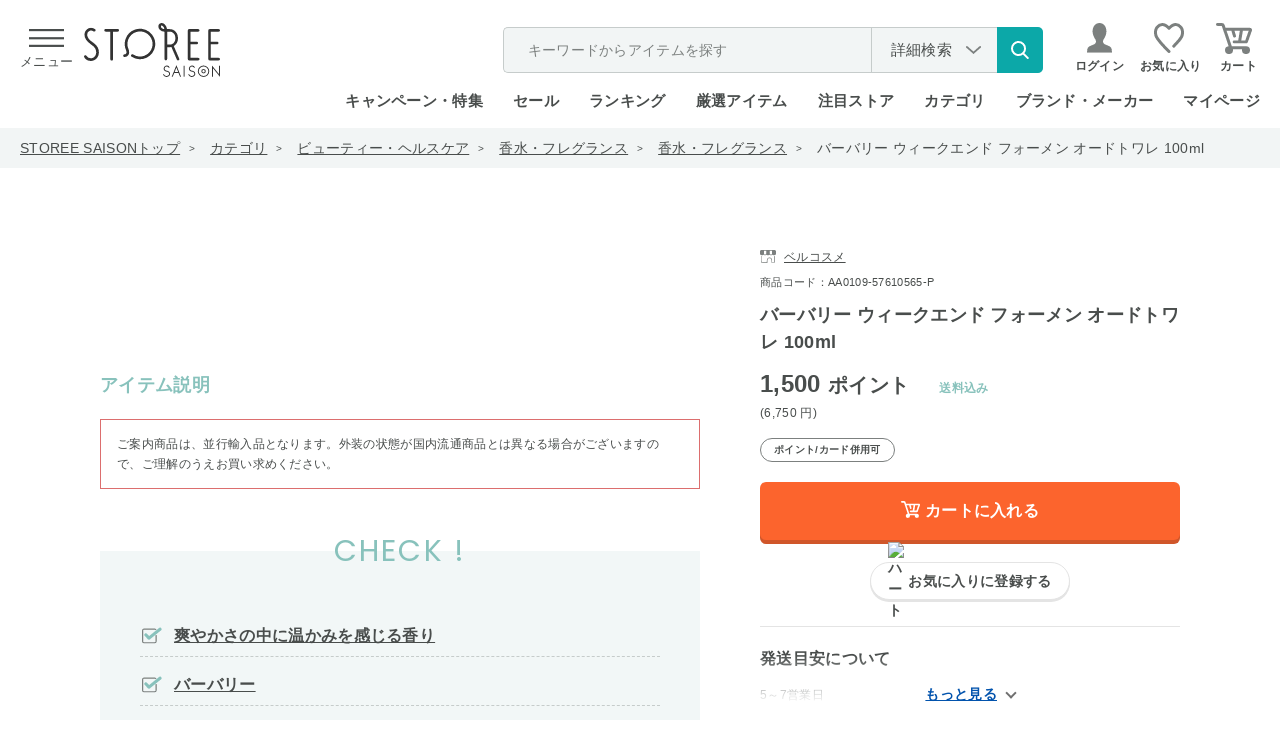

--- FILE ---
content_type: text/html; charset=utf-8
request_url: https://storee.saisoncard.co.jp/shop/g/gAA0109-57610565-P/
body_size: 44428
content:
<!DOCTYPE html>
<html lang="ja">
<head>
	<meta http-equiv="Content-Type" content="text/html; charset=UTF-8">
	<title>バーバリー ウィークエンド フォーメン オードトワレ 100ml｜永久不滅ポイント・UCポイント交換の「STOREE SAISON（ストーリー セゾン）」</title>
	<meta name="description" content="永久不滅ポイント・UCポイントが使える・交換できるオンラインストア「STOREE SAISON（ストーリー セゾン）」バーバリー ウィークエンド フォーメン オードトワレ 100ml">
	<meta name="keywords" content=",100ML,3614227748446,57610565,AA010957610565P,AA0109-57610565-P,beauty,care,hs2309_～1,000P,hs2309_スキンケア・コスメ,Z商品,アロマ,アロマオイル,ウィークエンド,オーデコロン,オードトワレ,おこう,お香,かおり,こう,こうすいストーリーセゾン,ストーリー,STOREE SAISON,セゾン,永久不滅ポイント,UCポイント,セゾンカード,UCカード,ポイント交換,通販,Apple,アップル">
	
	
	
		<meta http-equiv="content-style-type" content="text/css">
	<meta http-equiv="content-script-type" content="text/javascript">
	<meta http-equiv="X-UA-Compatible" content="IE=edge">
	<link rel="SHORTCUT ICON" href="/favicon.ico">
<script>
  WebFontConfig = {
    google: {
      families: ['Poppins:wght@200;300;500'],
    },
  };

  (function(d) {
    const wf = d.createElement('script'),
      s = d.scripts[0];
    wf.src = 'https://ajax.googleapis.com/ajax/libs/webfont/1.6.26/webfont.js';
    wf.async = true;
    s.parentNode.insertBefore(wf, s);
  })(document);

</script>
<link rel="preload" href="/css/detail.css?20260108" as="style" onload="this.onload=null;this.rel='stylesheet'">
<noscript><link rel="stylesheet" href="/css/detail.css?20260108"></noscript>
<link rel="preload" href="//d3mijdhf1k8u77.cloudfront.net/css/common_pc_defer.css" as="style" onload="this.onload=null;this.rel='stylesheet'" />
<noscript><link rel="stylesheet" href="//d3mijdhf1k8u77.cloudfront.net/css/common_pc_defer.css" /></noscript>

	<script type="text/javascript" language="javascript" src="//d3mijdhf1k8u77.cloudfront.net/lib/jquery/jquery-1.12.4.min.js?20260108"></script>

	<script type="text/javascript" language="javascript" src="//d3mijdhf1k8u77.cloudfront.net/lib/jquery/jquery.cookie.js?20260108"></script>
	<script type="text/javascript" language="javascript" src="//d3mijdhf1k8u77.cloudfront.net/lib/jquery-ui/js/jquery-ui.js?20260108" defer></script>
	<script type="text/javascript" language="javascript" src="//d3mijdhf1k8u77.cloudfront.net/lib/jquery-ui/js/datepicker.js?20260108" defer></script>
	<script type="text/javascript" language="javascript" src="//d3mijdhf1k8u77.cloudfront.net/js/common.js?20260108"></script>
	<script type="text/javascript" language="javascript" src="//d3mijdhf1k8u77.cloudfront.net/js/search_suggest.js?20260108"></script>
	<script type="text/javascript" language="javascript" src="//d3mijdhf1k8u77.cloudfront.net/lib/jquery/jquery.nivo.slider.pack.js?20260108"></script>
	<script type="text/javascript" language="javascript" src="//d3mijdhf1k8u77.cloudfront.net/js/usr/jquery.matchHeight.js?20260108"></script>
	<script type="text/javascript" language="javascript" src="//d3mijdhf1k8u77.cloudfront.net/js/usr/smoothScroll.js?20260108" defer></script>
	<script type="text/javascript" language="javascript" src="//d3mijdhf1k8u77.cloudfront.net/js/usr/jquery.mCustomScrollbar.concat.min.js?20260108"></script>
	<script type="text/javascript" language="javascript" src="//d3mijdhf1k8u77.cloudfront.net/js/usr/slick.min.js?20260108"></script>
	<script type="text/javascript" language="javascript" src="//d3mijdhf1k8u77.cloudfront.net/js/usr/custom-select-menu.js?20260108"></script>
	<script type="text/javascript" language="javascript" src="//d3mijdhf1k8u77.cloudfront.net/js/usr/iframeResizer.min.js?20260108"></script>
    <script src="https://cdnjs.cloudflare.com/ajax/libs/lazysizes/5.2.2/lazysizes.min.js"></script>
	<script type="text/javascript" language="javascript" src="//d3mijdhf1k8u77.cloudfront.net/js/usr/user_detail.js?20260108"></script>
	<script type="text/javascript" language="javascript" src="//d3mijdhf1k8u77.cloudfront.net/js/usr/user_detail_defer.js?20260108" defer></script>
	<script language="JavaScript" type="text/javascript" src="//d3mijdhf1k8u77.cloudfront.net/js/silver.js?20260108"></script>
	<script language="JavaScript" type="text/javascript" src="//d3mijdhf1k8u77.cloudfront.net/js/goods_ranking.js?20260108"></script>
<script language="JavaScript" type="text/javascript" src="/js/usr/discount_pc.js?20260108"></script>
<script language="JavaScript" type="text/javascript" src="/js/usr/conditions_kiji.js?20260108"></script>
<script type="text/javascript" language="javascript" src="//d3mijdhf1k8u77.cloudfront.net/js/select_ajax_category.js?20260108" defer></script>
<script type="text/javascript" language="javascript" src="//d3mijdhf1k8u77.cloudfront.net/js/usr/header.js?20260108" defer></script>

  <style>
@-webkit-keyframes load5 {
  12.5% {
    box-shadow: 0-0.26em 0 0 rgba(120, 120, 120, 0.7), 0.18em -0.18em 0 0#fff, 0.25em 0 0 0 rgba(120, 120, 120, 0.2), 0.175em 0.175em 0 0 rgba(120, 120, 120, 0.2), 0 0.25em 0 0 rgba(120, 120, 120, 0.2), -0.18em 0.18em 0 0 rgba(120, 120, 120, 0.2), -0.26em 0 0 0 rgba(120, 120, 120, 0.2), -0.18em -0.18em 0 0 rgba(120, 120, 120, 0.5);
  }
  25% {
    box-shadow: 0-0.26em 0 0 rgba(120, 120, 120, 0.5), 0.18em -0.18em 0 0 rgba(120, 120, 120, 0.7), 0.25em 0 0 0#fff, 0.175em 0.175em 0 0 rgba(120, 120, 120, 0.2), 0 0.25em 0 0 rgba(120, 120, 120, 0.2), -0.18em 0.18em 0 0 rgba(120, 120, 120, 0.2), -0.26em 0 0 0 rgba(120, 120, 120, 0.2), -0.18em -0.18em 0 0 rgba(120, 120, 120, 0.2);
  }
  37.5% {
    box-shadow: 0-0.26em 0 0 rgba(120, 120, 120, 0.2), 0.18em -0.18em 0 0 rgba(120, 120, 120, 0.5), 0.25em 0 0 0 rgba(120, 120, 120, 0.7), 0.175em 0.175em 0 0#fff, 0 0.25em 0 0 rgba(120, 120, 120, 0.2), -0.18em 0.18em 0 0 rgba(120, 120, 120, 0.2), -0.26em 0 0 0 rgba(120, 120, 120, 0.2), -0.18em -0.18em 0 0 rgba(120, 120, 120, 0.2);
  }
  50% {
    box-shadow: 0-0.26em 0 0 rgba(120, 120, 120, 0.2), 0.18em -0.18em 0 0 rgba(120, 120, 120, 0.2), 0.25em 0 0 0 rgba(120, 120, 120, 0.5), 0.175em 0.175em 0 0 rgba(120, 120, 120, 0.7), 0 0.25em 0 0#fff, -0.18em 0.18em 0 0 rgba(120, 120, 120, 0.2), -0.26em 0 0 0 rgba(120, 120, 120, 0.2), -0.18em -0.18em 0 0 rgba(120, 120, 120, 0.2);
  }
  62.5% {
    box-shadow: 0-0.26em 0 0 rgba(120, 120, 120, 0.2), 0.18em -0.18em 0 0 rgba(120, 120, 120, 0.2), 0.25em 0 0 0 rgba(120, 120, 120, 0.2), 0.175em 0.175em 0 0 rgba(120, 120, 120, 0.5), 0 0.25em 0 0 rgba(120, 120, 120, 0.7), -0.18em 0.18em 0 0#fff, -0.26em 0 0 0 rgba(120, 120, 120, 0.2), -0.18em -0.18em 0 0 rgba(120, 120, 120, 0.2);
  }
  75% {
    box-shadow: 0-0.26em 0 0 rgba(120, 120, 120, 0.2), 0.18em -0.18em 0 0 rgba(120, 120, 120, 0.2), 0.25em 0 0 0 rgba(120, 120, 120, 0.2), 0.175em 0.175em 0 0 rgba(120, 120, 120, 0.2), 0 0.25em 0 0 rgba(120, 120, 120, 0.5), -0.18em 0.18em 0 0 rgba(120, 120, 120, 0.7), -0.26em 0 0 0#fff, -0.18em -0.18em 0 0 rgba(120, 120, 120, 0.2);
  }
  87.5% {
    box-shadow: 0-0.26em 0 0 rgba(120, 120, 120, 0.2), 0.18em -0.18em 0 0 rgba(120, 120, 120, 0.2), 0.25em 0 0 0 rgba(120, 120, 120, 0.2), 0.175em 0.175em 0 0 rgba(120, 120, 120, 0.2), 0 0.25em 0 0 rgba(120, 120, 120, 0.2), -0.18em 0.18em 0 0 rgba(120, 120, 120, 0.5), -0.26em 0 0 0 rgba(120, 120, 120, 0.7), -0.18em -0.18em 0 0#fff;
  }
}
@keyframes load5 {
  12.5% {
    box-shadow: 0-0.26em 0 0 rgba(120, 120, 120, 0.7), 0.18em -0.18em 0 0#fff, 0.25em 0 0 0 rgba(120, 120, 120, 0.2), 0.175em 0.175em 0 0 rgba(120, 120, 120, 0.2), 0 0.25em 0 0 rgba(120, 120, 120, 0.2), -0.18em 0.18em 0 0 rgba(120, 120, 120, 0.2), -0.26em 0 0 0 rgba(120, 120, 120, 0.2), -0.18em -0.18em 0 0 rgba(120, 120, 120, 0.5);
  }
  25% {
    box-shadow: 0-0.26em 0 0 rgba(120, 120, 120, 0.5), 0.18em -0.18em 0 0 rgba(120, 120, 120, 0.7), 0.25em 0 0 0#fff, 0.175em 0.175em 0 0 rgba(120, 120, 120, 0.2), 0 0.25em 0 0 rgba(120, 120, 120, 0.2), -0.18em 0.18em 0 0 rgba(120, 120, 120, 0.2), -0.26em 0 0 0 rgba(120, 120, 120, 0.2), -0.18em -0.18em 0 0 rgba(120, 120, 120, 0.2);
  }
  37.5% {
    box-shadow: 0-0.26em 0 0 rgba(120, 120, 120, 0.2), 0.18em -0.18em 0 0 rgba(120, 120, 120, 0.5), 0.25em 0 0 0 rgba(120, 120, 120, 0.7), 0.175em 0.175em 0 0#fff, 0 0.25em 0 0 rgba(120, 120, 120, 0.2), -0.18em 0.18em 0 0 rgba(120, 120, 120, 0.2), -0.26em 0 0 0 rgba(120, 120, 120, 0.2), -0.18em -0.18em 0 0 rgba(120, 120, 120, 0.2);
  }
  50% {
    box-shadow: 0-0.26em 0 0 rgba(120, 120, 120, 0.2), 0.18em -0.18em 0 0 rgba(120, 120, 120, 0.2), 0.25em 0 0 0 rgba(120, 120, 120, 0.5), 0.175em 0.175em 0 0 rgba(120, 120, 120, 0.7), 0 0.25em 0 0#fff, -0.18em 0.18em 0 0 rgba(120, 120, 120, 0.2), -0.26em 0 0 0 rgba(120, 120, 120, 0.2), -0.18em -0.18em 0 0 rgba(120, 120, 120, 0.2);
  }
  62.5% {
    box-shadow: 0-0.26em 0 0 rgba(120, 120, 120, 0.2), 0.18em -0.18em 0 0 rgba(120, 120, 120, 0.2), 0.25em 0 0 0 rgba(120, 120, 120, 0.2), 0.175em 0.175em 0 0 rgba(120, 120, 120, 0.5), 0 0.25em 0 0 rgba(120, 120, 120, 0.7), -0.18em 0.18em 0 0#fff, -0.26em 0 0 0 rgba(120, 120, 120, 0.2), -0.18em -0.18em 0 0 rgba(120, 120, 120, 0.2);
  }
  75% {
    box-shadow: 0-0.26em 0 0 rgba(120, 120, 120, 0.2), 0.18em -0.18em 0 0 rgba(120, 120, 120, 0.2), 0.25em 0 0 0 rgba(120, 120, 120, 0.2), 0.175em 0.175em 0 0 rgba(120, 120, 120, 0.2), 0 0.25em 0 0 rgba(120, 120, 120, 0.5), -0.18em 0.18em 0 0 rgba(120, 120, 120, 0.7), -0.26em 0 0 0#fff, -0.18em -0.18em 0 0 rgba(120, 120, 120, 0.2);
  }
  87.5% {
    box-shadow: 0-0.26em 0 0 rgba(120, 120, 120, 0.2), 0.18em -0.18em 0 0 rgba(120, 120, 120, 0.2), 0.25em 0 0 0 rgba(120, 120, 120, 0.2), 0.175em 0.175em 0 0 rgba(120, 120, 120, 0.2), 0 0.25em 0 0 rgba(120, 120, 120, 0.2), -0.18em 0.18em 0 0 rgba(120, 120, 120, 0.5), -0.26em 0 0 0 rgba(120, 120, 120, 0.7), -0.18em -0.18em 0 0#fff;
  }
}
a:active,
a:hover,
a:link,
a:visited {
  color: #494d4c;
  text-decoration: none;
}
.block-ranking-list-items .list-img img,
.block-recommend-list-normal img,
.block-recommend-list-slider-item .item-img img,
.cart-variation-img_txt-list .variation-img img,
.goodsdetail-store-info-target .target-item.is-active,
.header-menu-member_info-list,
.header-menu-member_info-list + .header-menu-member_info,
.header-menu-search .search-popularword,
.header-menu-search + .header-menu-ttl-green,
.notice-combination.active,
.search-by-conditions,
.search-category > .search-category-ttl,
.slick-dots,
.slick-initialized .slick-slide,
.slick-list,
.slick-slide img,
.slick-slider,
.slick-track,
.ttl-border-bottom span,
.ttl-border-bottom-ja span,
img {
  display: block;
}
.slick-dots,
li {
  list-style: none;
}
*,
.slick-slider,
::after,
::before {
  box-sizing: border-box;
}
.goods-main-greenbg > *,
.header-menu-body > div,
.slick-dots li,
.slick-list,
.slick-slider,
.slick-track,
div.container_ {
  position: relative;
}
body,
button,
input,
select,
textarea {
  font-family: "Hiragino Kaku Gothic ProN", "Hiragino Kaku Gothic Pro", "Hiragino Sans", "ヒラギノ角ゴシック", "メイリオ", meiryo, "MS PGothic", sans-serif;
  letter-spacing: 0.02em;
}
body,
caption,
div.cartbox_,
div.goodsimg_ .slick-dots,
div.wrapper_,
th {
  text-align: left;
}
div.cartbox_,
img,
input {
  vertical-align: middle;
}
#footer,
.slick-track:after,
div.goods_ {
  clear: both;
}
#header .header-nav,
.goods-price,
.goodscomment3-item-ttl h4,
.wrapper_wrapper_ {
  -webkit-box-direction: normal;
}
#header,
body,
html {
  background: #fff;
}
.StyleP_Item_ .name1_,
.block-recommend-list-normal .list-name,
.cart-variation-img-list span {
  -webkit-box-orient: vertical;
  -webkit-line-clamp: 3;
}
.slick-slider {
  -webkit-user-select: none;
  -moz-user-select: none;
  -ms-user-select: none;
  user-select: none;
  -webkit-touch-callout: none;
  -khtml-user-select: none;
  -ms-touch-action: pan-y;
  touch-action: pan-y;
  -webkit-tap-highlight-color: transparent;
}
.slick-list {
  overflow: hidden;
  margin: 0;
  padding: 0;
}
.slick-slider .slick-list,
.slick-slider .slick-track {
  -webkit-transform: translate3d(0, 0, 0);
  -moz-transform: translate3d(0, 0, 0);
  -ms-transform: translate3d(0, 0, 0);
  -o-transform: translate3d(0, 0, 0);
  transform: translate3d(0, 0, 0);
}
.slick-track {
  top: 0;
  left: 0;
}
.slick-track:after,
.slick-track:before {
  display: table;
  content: "";
}
.slick-loading .slick-slide,
.slick-loading .slick-track {
  visibility: hidden;
}
.slick-slide {
  display: none;
  float: left;
  height: 100%;
  min-height: 1px;
}
.slick-dots li,
.slick-next,
.slick-prev {
  width: 20px;
  height: 20px;
  padding: 0;
  cursor: pointer;
}
.slick-loading .slick-list {
  background: url(//d3mijdhf1k8u77.cloudfront.net/img/usr/ajax-loader.gif) center center no-repeat #fff;
}
.slick-next,
.slick-prev {
  font-size: 0;
  line-height: 0;
  position: absolute;
  top: 50%;
  display: block;
  -webkit-transform: translate(0, -50%);
  -ms-transform: translate(0, -50%);
  transform: translate(0, -50%);
  color: transparent;
  border: 0;
  outline: 0;
  background: 0 0;
}
.slick-next:before,
.slick-prev:before {
  font-family: slick;
  font-size: 20px;
  line-height: 1;
  opacity: 0.75;
  color: #fff;
  -webkit-font-smoothing: antialiased;
  -moz-osx-font-smoothing: grayscale;
}
.slick-prev {
  left: -25px;
}
.slick-prev:before {
  content: "←";
}
.slick-next {
  right: -25px;
}
.slick-next:before {
  content: "→";
}
.slick-dotted.slick-slider {
  margin-bottom: 30px;
}
.slick-dots {
  position: absolute;
  bottom: -25px;
  width: 100%;
  text-align: center;
}
.slick-dots li {
  display: inline-block;
  margin: 0 5px;
}
html {
  color: #000;
  font-size: 62.5%;
}
.slick-dots,
blockquote,
body,
code,
dd,
div,
dl,
dt,
fieldset,
form,
h1,
h2,
h3,
h4,
h5,
h6,
input,
legend,
li,
ol,
p,
pre,
td,
textarea,
th,
ul {
  margin: 0;
  padding: 0;
}
body {
  color: #494d4c;
  font-size: 1.6rem;
  line-height: 1.5;
}
table {
  border-collapse: collapse;
  border-spacing: 0;
}
button,
fieldset,
img {
  border: 0;
}
address,
caption,
cite,
code,
dfn,
em,
strong,
th,
var {
  font-style: normal;
  font-weight: 400;
}
strong {
  font-weight: 700;
}
h1,
h1.goods_name_,
h2,
h3,
h4,
h5,
h6 {
  font-size: 100%;
  font-weight: 400;
}
h1.goods_name_ {
  margin: 0 0 5px;
  color: #333;
  font-size: 18px;
  line-height: 130%;
  padding: 9px 7px 8px 15px;
  background: url(//d3mijdhf1k8u77.cloudfront.net/img/usr/goods_name.png) 0 17px no-repeat;
}
input,
select,
textarea {
  font-size: inherit;
  font-weight: inherit;
}
div.wrapper_ {
  margin: 0 auto;
  padding: 0 20px;
  width: 1000px;
}
div.wrapper_.page-goodsdetail {
  width: 1120px;
  margin-top: 128px;
}
.goods-main-img,
.icon-circle img,
div.container_,
div.container_ div.contents_,
div.container_ div.contents_ div.mainframe_,
div.container_ div.contents_ div.mainframe_ .event_ .goods_,
div.container_ div.mainframe_,
div.container_ div.mainframe_ .event_ .goods_,
div.goodsspec_ h1.goods_name_ > p {
  width: 100%;
}
div.contents_,
div.leftmenuframe_ {
  float: left;
  display: inline;
}
div.leftmenuframe_ {
  width: 200px;
}
div.rightmenuframe_ {
  width: 160px;
  overflow: visible;
  position: absolute;
  top: 0;
  left: 1004px;
}
div.mainframe_ {
  float: right;
  display: inline;
}
img {
  max-width: 100%;
}
button,
input,
select,
textarea {
  color: #494d4c;
  line-height: 1.2em;
}
input[type="email"],
input[type="password"],
input[type="tel"],
input[type="text"] {
  max-width: 100%;
  height: 54px;
  padding: 0 18px;
  border: 0;
  background-color: #f2f5f5;
  font-size: 1.8rem;
}
a {
  cursor: pointer;
}
td,
th {
  word-break: break-all;
}
.navitopicpath_ {
  background-color: #f2f5f5;
}
.navitopicpath_ ul {
  display: -webkit-box;
  display: -ms-flexbox;
  display: flex;
  -ms-flex-wrap: wrap;
  flex-wrap: wrap;
  -webkit-box-align: center;
  -ms-flex-align: center;
  align-items: center;
  width: auto;
  height: 40px;
  margin: auto;
  padding: 0 20px;
  font-size: 1.4rem;
}
.navitopicpath_ li {
  position: relative;
  margin-right: 30px;
}
.navitopicpath_ li:not(:last-child)::after {
  content: ">";
  position: absolute;
  top: 50%;
  right: -15px;
  font-size: 1rem;
  -webkit-transform: translate(0, -50%);
  transform: translate(0, -50%);
}
.navitopicpath_ li:first-child a,
.navitopicpath_ li:not(:last-child) a {
  text-decoration: underline;
}
.block-ranking-list-items a,
.block-recommend-list-slider-item a,
.navitopicpath_ li a {
  display: block;
  -webkit-transition: 0.25s ease-in-out;
  transition: 0.25s ease-in-out;
}
#header,
#header .global-nav-1 .header-login a,
#header .header-search-nav,
.default-search,
.default-search form,
.footer-sns-link,
.global-nav-2,
.goods-fullsize-ttl .ttl span,
.goods-price,
.goods-price-off,
.goods-price_shipping,
.goods-shipping,
.goods_genre_list_,
.goods_genre_list_ a,
.goodscomment3-item-ttl h4,
.goodscomment4-item,
.goodscomment6-item,
.goodscomment7-item,
.header-search-detail,
.header-search-detail a,
.no_item_,
.no_item_ span,
.wrapper_wrapper_,
div.cartbox_ .cartbox-inner,
div.cartbox_.is-float .cartbox-wrapper,
div.goodsimg_ .slick-dots,
div.goodsproductdetail_ {
  display: -webkit-box;
  display: -ms-flexbox;
}
.ttl-border-bottom,
.ttl-border-bottom-ja {
  display: -webkit-box;
  display: -ms-flexbox;
  display: flex;
  -webkit-box-align: baseline;
  -ms-flex-align: baseline;
  align-items: baseline;
  -webkit-box-pack: start;
  -ms-flex-pack: start;
  justify-content: flex-start;
  position: relative;
}
.ttl-border-bottom-ja::after,
.ttl-border-bottom::after {
  content: "";
  display: block;
  position: absolute;
  left: 0;
  bottom: 18px;
  width: 100%;
  height: 2px;
  background-color: #494d4c;
}
.ttl-border-bottom .txt-en {
  font-size: 5rem;
  font-family: Poppins, sans-serif;
  font-weight: 200;
  letter-spacing: 0.06em;
}
.ttl-border-bottom .txt-ja {
  margin-left: 22px;
  font-size: 2.2rem;
  font-weight: 300;
}
.ttl-border-bottom.ttl-top .txt-en {
  font-size: 3.6rem;
  font-weight: 100;
}
.ttl-border-bottom.ttl-top .txt-ja {
  margin-left: 10px;
  font-size: 1.6rem;
  font-weight: 300;
}
.ttl-border-bottom.ttl-top::after {
  bottom: 13px;
}
div.goodsproductdetail_ {
  display: flex;
  -webkit-box-pack: justify;
  -ms-flex-pack: justify;
  justify-content: space-between;
  width: 100%;
  margin-top: 80px;
}
div.goodsimg_ {
  display: block;
  position: relative;
  width: 600px;
  z-index: 9999;
}
div.goodsimg_ .img_L_ {
  margin-bottom: 100px;
}
div.goodsimg_ .img_L_ .slick-slide {
  display: flex;
  flex-direction: column;
  align-items: center;
  justify-content: center;
  min-height: 413px;
}
div.goodsimg_ .slick-dots li {
  display: flex;
  align-items: center;
  justify-content: center;
  width: 47px;
  height: 47px;
  margin: 0;
  padding: 0;
  -webkit-transition: 0.25s ease-in-out;
  transition: 0.25s ease-in-out;
}
div.goodsimg_ .slick-slide picture {
  display: flex;
  align-items: center;
  justify-content: center;
  width: 413px;
  height: 413px;
}
div.goodsimg_ .slick-slide img {
  display: block;
  flex-shrink: 0;
  width: auto;
  max-width: 413px;
  max-height: 413px;
  margin: auto;
}
div.goodsimg_ .slick-next,
div.goodsimg_ .slick-prev {
  top: 220px;
  width: 40px;
  height: 80px;
  z-index: 9;
  -webkit-transition: 0.25s ease-in-out;
  transition: 0.25s ease-in-out;
}
div.goodsimg_ .slick-prev {
  left: 0;
}
div.goodsimg_ .slick-next {
  left: auto;
  right: 0;
}
div.goodsimg_ .slick-next:before,
div.goodsimg_ .slick-prev:before {
  content: "";
  display: block;
  width: 40px;
  height: 80px;
  background: url(//d3mijdhf1k8u77.cloudfront.net/img/usr/common/arw_slide_goods.svg) center/contain no-repeat;
  opacity: 1;
}
#block_of_history .slick-next:before,
.accessory_list_ .slick-next:before,
.block-top-campaign-list .slick-next:before,
.genre_ .slick-next:before,
.lp_pointtop-campaign-list-slider .slick-next:before,
div.goodsimg_ .slick-next:before {
  -webkit-transform: rotate(180deg);
  transform: rotate(180deg);
}
div.goodsimg_ .slick-dotted.slick-slider {
  margin-bottom: 50px;
}
div.goodsimg_ .slick-dots {
  display: flex;
  -webkit-box-align: start;
  -ms-flex-align: start;
  align-items: flex-start;
  -ms-flex-wrap: wrap;
  flex-wrap: wrap;
  position: relative;
  bottom: 0;
  width: 515px;
  margin: 12px auto;
}
div.goodsimg_ .slick-dots li.slick-active {
  opacity: 0.3;
}
div.goodsimg_ .slick-dots li img {
  max-width: 100%;
  max-height: 100%;
}
.goods-price-off .price-diff .price-pt,
div.goodsimg_ .slick-dots li:not(:nth-child(10n)) {
  margin-right: 5px;
}
div.goodsspec_ {
  position: relative;
  display: block;
  width: 420px;
  background-color: #fff;
}
.goods-provider,
div.goodsspec_ h1.goods_name_ {
  position: relative;
  width: 240px;
  word-break: break-all;
}
div.goodsspec_ h1.goods_name_ {
  display: flex;
  justify-content: space-between;
  width: 100%;
  padding: 0;
  background: 0;
  color: #494d4c;
  font-size: 1.8rem;
  font-weight: 600;
  line-height: 1.5;
  margin: 12px 0 0;
}
.goods-provider a,
.goods-provider span {
  display: block;
  position: relative;
  font-size: 1.2rem;
  text-decoration: underline;
}
.goods-provider span {
  text-decoration: none;
}
.delivery_attention_ a:hover,
.price_type_info_ a:hover,
table.goodsspec_ a:hover {
  text-decoration: none;
}
.goods-provider a::before,
.goods-provider span::before {
  content: "";
  display: inline-block;
  position: relative;
  top: 2px;
  width: 16px;
  height: 13px;
  margin-right: 8px;
  background: url(//d3mijdhf1k8u77.cloudfront.net/img/usr/common/icon_store.svg) center/contain no-repeat;
}
div.goodsspec_ .spec_goods {
  margin-top: 8px;
  font-size: 1.1rem;
}
.spec_jan_code {
  display: none;
}
.goods-price {
  display: flex;
  -webkit-box-orient: vertical;
  -ms-flex-direction: column;
  flex-direction: column;
  margin-top: 6px;
  line-height: 1.6;
}
.cart-variation-img_txt-list .variation-price .price .point,
.cart-variation-txt-list .variation-price .price .point,
.good-price-comment,
.goods-cart-float-goods-price span:nth-child(2),
.goods-price-main .price-format-z .yen {
  font-size: 1.2rem;
}
.goods-price-off {
  display: flex;
  -ms-flex-wrap: wrap;
  flex-wrap: wrap;
  -webkit-box-align: center;
  -ms-flex-align: center;
  align-items: center;
}
.goods-price-off .price-default {
  position: relative;
  margin-right: 8px;
  padding-right: 2px;
  font-size: 1.2rem;
}
.goods-price-off .price-default .tax {
  font-size: 1rem;
}
.goods-price-off .price-default::after,
table.goodsspec_ a.maker-hp::before {
  content: "";
  display: block;
  position: absolute;
  top: 50%;
  left: 0;
  -webkit-transform: translate(0, -50%);
  transform: translate(0, -50%);
}
.goods-price-off .price-default::after {
  width: 100%;
  height: 2px;
  background-color: #494d4c;
}
#header .global-nav-1,
.goods-main-related_article-tag_date,
.goodscomment3-item-ttl,
.pagetop-notice-inner {
  display: -webkit-box;
  display: -ms-flexbox;
  display: flex;
  -webkit-box-align: center;
  -ms-flex-align: center;
  align-items: center;
}
.footer-sns-link ul,
.goods-price_shipping {
  -webkit-box-align: center;
  -ms-flex-align: center;
}
.footer-sns-link ul {
  display: -webkit-box;
  display: -ms-flexbox;
}
.goods-price_shipping {
  display: flex;
  -ms-flex-wrap: wrap;
  flex-wrap: wrap;
  align-items: center;
  -webkit-box-pack: end;
  -ms-flex-pack: end;
  justify-content: flex-end;
}
.goods-price-main {
  -ms-flex-negative: 0;
  flex-shrink: 0;
  margin: 0 auto 0 0;
  font-size: 2.4rem;
  font-weight: 600;
}
.goods-price-main .price-pt,
.point_appropriation-price-main-price .price-pt {
  font-size: 2rem;
}
.block-ranking-list-items .price-sale,
.block-recommend-list-normal .price-sale,
.block-recommend-list-slider-item .price-sale,
.goods-cart-float-goods-price.price-sale,
.goods-price-main .price-sale,
.point_appropriation-price-main-price .price-sale,
.point_appropriation-price-main-price.price-sale,
.price-discount,
.txt-red {
  color: #db6e6e;
}
.goods-price-main .yen,
.point_appropriation-price-main-price > div .tax,
.point_appropriation-price-main-price > div .yen {
  font-size: 1.8rem;
}
.goods-price-main .tax {
  font-size: 1.8rem;
  font-weight: 300;
}
.goods-price-main .price-format-p,
.goods-price-main .price-format-z,
.goods-price-point_appropriation-price .price-format-p,
.goods-price-point_appropriation-price .price-format-z {
  font-size: 1.2rem;
  font-weight: 400;
  text-align: left;
}
.goods-shipping {
  display: flex;
  -webkit-box-pack: end;
  -ms-flex-pack: end;
  justify-content: flex-end;
  -ms-flex-negative: 1;
  flex-shrink: 1;
  color: #88c2bc;
  font-size: 1.6rem;
  font-weight: 700;
}
.price-format-tag,
.price-format-tag > span {
  display: -webkit-box;
  display: -ms-flexbox;
  display: flex;
}
.price-format-tag {
  margin-top: 10px;
}
.price-format-tag > span {
  -webkit-box-align: center;
  -ms-flex-align: center;
  align-items: center;
  -webkit-box-pack: center;
  -ms-flex-pack: center;
  justify-content: center;
  height: 24px;
  padding: 0 13px;
  border: 1px solid #7c807f;
  border-radius: 24px;
  font-size: 1rem;
  font-weight: 700;
}
.price_type_info_ {
  width: 100%;
  margin-top: 10px;
  padding: 14px 16px;
  border: 2px solid #c6cccb;
  border-radius: 4px;
  font-size: 1.2rem;
  line-height: 1.6;
}
.block-item_point-arw_link a,
.block-item_point-bg-bdr-box-list a,
.block-item_point-comment a,
.block-item_point-tbl a,
.block-item_point-tbl-annotation a,
.catecory_list-ttl-link a,
.delivery_attention_ a,
.price_type_info_ a,
.search-popularword dd div a,
table.goodsspec_ a {
  color: #1e54a7;
  text-decoration: underline;
}
.goods-price-point_appropriation {
  margin-top: 3px;
}
.point_appropriation-price-main {
  display: flex;
}
.point_appropriation-price-main-price {
  -ms-flex-negative: 0;
  flex-shrink: 0;
  font-size: 2.4rem;
  font-weight: 600;
}
.point_appropriation-price-main-price .tax {
  font-weight: 300;
}
.point_appropriation-shipping {
  display: -webkit-box;
  display: -ms-flexbox;
  display: flex;
  -webkit-box-pack: end;
  -ms-flex-pack: end;
  -ms-flex-negative: 1;
  flex-shrink: 1;
  color: #88c2bc;
  font-weight: 700;
}
.goods-price-point_appropriation-point {
  position: relative;
  margin: 7px 0 5px;
}
.goods-price-point_appropriation-point::before {
  content: "";
  display: block;
  position: absolute;
  top: 5px;
  left: 0;
  width: 35px;
  height: 41px;
  background: url(//d3mijdhf1k8u77.cloudfront.net/img/usr/common/priceY_arrow.svg) center/contain no-repeat;
}
.goods-price-point_appropriation-point p .txt-red {
  color: #db6e6e;
  font-size: 1rem;
}
.goods-price-point_appropriation-point p .txt-red .txt-num {
  font-size: 1.4rem;
  font-weight: 600;
}
.goodsspec-ttl {
  margin-top: 50px;
  padding-bottom: 6px;
  border-bottom: 2px solid #88c2bc;
  font-size: 2rem;
  font-weight: 700;
  word-wrap: break-word;
  word-break: break-all;
  text-align: center;
}
table.goodsspec_ {
  width: 100%;
  margin: 0;
}
#itemHistoryButton,
.change_mode_,
.disp_none_,
.goodsspec-detail-btn.hidden-btn,
table.goodsspec_.js-goodsspec-hide {
  display: none;
}
table.goodsspec_ .individual-fee td,
table.goodsspec_ .individual-fee th {
  padding-bottom: 0;
  border-bottom: 0;
}
table.goodsspec_ a {
  display: block;
  position: relative;
  padding-left: 0;
}
table.goodsspec_ a.maker-hp::before {
  width: 13px;
  height: 12px;
  background: url(//d3mijdhf1k8u77.cloudfront.net/img/usr/common/icon_link_outer.svg) center/contain no-repeat;
}
table.goodsspec_ .caution {
  display: block;
  font-size: 1.1rem;
  line-height: 1.4;
}
.StyleP_Item_ .img_ {
  -webkit-box-pack: center;
  -ms-flex-pack: center;
}
.footer-nav-btn ul,
.footer-nav-txt ul,
.goodsspec-detail-btn {
  display: flex;
  align-items: center;
  -webkit-box-pack: center;
  -ms-flex-pack: center;
  justify-content: center;
}
.goods_genre_list_ a,
.goodsspec-detail-btn a,
.goodsspec-detail-btn p {
  display: flex;
  -webkit-box-pack: center;
  -ms-flex-pack: center;
  justify-content: center;
  border: 1px solid #7c807f;
  background-color: #fff;
  font-size: 1.2rem;
}
.StyleP_Item_ .img_,
.footer-nav-btn ul,
.footer-nav-txt ul,
.goodsspec-detail-btn,
.goodsspec-detail-btn a,
.goodsspec-detail-btn p {
  display: -webkit-box;
  display: -ms-flexbox;
  -webkit-box-align: center;
  -ms-flex-align: center;
}
.goodsspec-detail-btn a,
.goodsspec-detail-btn p {
  align-items: center;
  position: relative;
  width: 184px;
  height: 32px;
  margin-top: 12px;
  border-radius: 6px;
  font-weight: 600;
  cursor: pointer;
}
.goodsspec-detail-btn a span,
.goodsspec-detail-btn p span {
  display: inline-block;
  position: relative;
  width: 12px;
  height: 12px;
  margin-left: 5px;
}
.goodsspec-detail-btn a span::before,
.goodsspec-detail-btn p span::after,
.goodsspec-detail-btn p span::before {
  content: "";
  display: block;
  position: absolute;
  top: 50%;
  left: 50%;
  background-color: #7c807f;
  -webkit-transform: translate(-50%, -50%);
  transform: translate(-50%, -50%);
  -webkit-transition: 0.25s ease-in-out;
  transition: 0.25s ease-in-out;
}
.goodsspec-detail-btn a span::before,
.goodsspec-detail-btn p span::before {
  width: 12px;
  height: 2px;
}
.goodsspec-detail-btn p span::after {
  width: 2px;
  height: 12px;
}
.goods_genre_list_ {
  display: flex;
  -ms-flex-wrap: wrap;
  flex-wrap: wrap;
  margin: 20px -10px 0 0;
}
.goods_genre_list_ li {
  margin: 10px 10px 0 0;
}
.goods_genre_list_ a {
  height: 28px;
  padding: 0 12px;
  border-radius: 28px;
  font-weight: 300;
}
.delivery_attention_ {
  position: relative;
  margin: 20px 0;
  padding-left: 1.2em;
  font-size: 1.2rem;
  line-height: 1.6;
}
.delivery_attention_::before {
  content: "※";
  position: absolute;
  top: 0;
  left: 0;
}
div.goodsset_ {
  width: 100%;
  padding: 0 0 15px;
}
h2.goodsset_title_ {
  margin: 0;
  padding: 4px 0;
  font-size: 13px;
  font-weight: 700;
}
table.goodsset_ {
  width: 100%;
  border-top: 1px solid #cfcfcf;
  border-bottom: 1px solid #cfcfcf;
}
table.goodsset_ th {
  padding: 3px 4px;
  white-space: nowrap;
  background-color: #f3f3f3;
  border-bottom: 2px solid #fff;
}
table.goodsset_ td {
  padding: 2px 6px;
  font-weight: 400;
  background-color: #fff;
}
.goods_genre_list_ a,
div.cartbox_,
div.cartbox_ .cartbox-inner {
  -webkit-box-align: center;
  -ms-flex-align: center;
  align-items: center;
}
div.cartbox_,
div.cartbox_ .cartbox-inner {
  -webkit-box-pack: justify;
  -ms-flex-pack: justify;
  justify-content: space-between;
}
div.cartbox_.is-float .cartbox-wrapper {
  position: fixed;
  top: 190px;
  left: 0;
  display: flex;
  width: 100%;
  min-width: 960px;
  z-index: 999;
}
div.cartbox_.is-float .cartbox-container {
  display: -webkit-box;
  display: -ms-flexbox;
  display: flex;
  -webkit-box-pack: end;
  -ms-flex-pack: end;
  justify-content: flex-end;
  width: 960px;
  margin: auto;
}
div.cartbox_ .cartbox-inner {
  display: flex;
  width: 240px;
}
.goods-fullsize-ttl .ttl span,
.no_item_ span {
  display: flex;
  -webkit-box-align: center;
  font-weight: 600;
}
div.cartbox_.is-float .cartbox-inner {
  width: 280px;
  margin-right: -20px;
  padding: 20px;
  background-color: #fff;
}
div.cartbox_ span.variationlist_ {
  padding-right: 4px;
  vertical-align: middle;
}
#header .global-nav-1 .header-cart img,
.add-cart-btn a,
.global-nav-2 > li > a {
  -webkit-transition: 0.25s ease-in-out;
  transition: 0.25s ease-in-out;
}
.add-favorite-btn img {
  width: 20px;
}
.footer-sns-link,
.goods-cart-float-icon_store_code,
.goods-spec-top,
.no_item_ {
  display: flex;
}
.no_item_ span {
  -ms-flex-align: center;
  align-items: center;
  -webkit-box-pack: center;
  -ms-flex-pack: center;
  justify-content: center;
  position: relative;
  width: 100%;
  height: 58px;
  border-radius: 4px;
  background-color: #c6cccb;
  color: #7c807f;
  font-size: 1.6rem;
}
div.cartbox_ .variation_pulldown_ {
  margin-bottom: 10px;
}
div.cartbox_ div.colors_,
div.cartbox_ div.sizes_ {
  margin-bottom: 5px;
  width: 100%;
  overflow: hidden;
}
div.cartbox_ div.colors_ div.color_ {
  float: left;
  margin: 2px 5px;
  white-space: nowrap;
  width: 30px;
  height: 30px;
}
div.cartbox_ div.colors_ div.color_EnableStock_ {
  border: 2px solid #d0d0d0;
  background-color: #fff;
  cursor: pointer;
}
div.cartbox_ div.colors_ div.color_DisableStock_ {
  border: 2px dashed #d0d0d0;
  background-color: #909090;
  cursor: pointer;
}
div.cartbox_ div.colors_ div.color_Selected_ {
  border: 2px solid #ffc0c0;
  background-color: #ffe0e0;
}
div.cartbox_ div.colors_ div.color_DisableSelected_ {
  border: 2px dashed #ffc0c0;
  background-color: #909090;
  color: #ffc0c0;
}
div.cartbox_ div.colors_ br {
  clear: left;
}
div.cartbox_ div.sizes_ div.size_ {
  float: left;
  padding: 2px 5px;
  margin: 2px 5px;
  white-space: nowrap;
  width: auto;
  height: auto;
  text-align: center;
}
div.cartbox_ div.sizes_ div.size_EnableStock_ {
  border: 1px dotted #d0d0d0;
  background-color: #fff;
  cursor: pointer;
}
div.cartbox_ div.sizes_ div.size_DisableStock_ {
  border: 1px dotted #d0d0d0;
  background-color: #909090;
  cursor: pointer;
}
div.cartbox_ div.sizes_ div.size_Selected_ {
  border: 1px solid #ffc0c0;
  background-color: #ffe0e0;
}
div.cartbox_ div.sizes_ div.size_DisableSelected_ {
  border: 1px dotted #d0d0d0;
  background-color: #909090;
  color: #ffc0c0;
}
.goodsproductdetail_ .goodsimg_ div.mask_ {
  position: absolute;
  z-index: 10;
  color: #ff4a4a;
  font-weight: 700;
}
div.goodsspec_ div.to_detaillink_ {
  text-align: right;
}
.goods-ttl-h2,
.goods-ttl-h3 {
  font-size: 2.8rem;
  font-weight: 600;
  text-align: center;
}
.goods-ttl-h3 {
  font-size: 2.4rem;
}
.goods-fullsize-ttl {
  position: relative;
  width: 100%;
  height: 240px;
  padding: 32px;
}
.goods-fullsize-ttl .bg {
  position: absolute;
  top: 0;
  left: 0;
  width: 100%;
  height: 240px;
  background-size: cover;
}
.goods-fullsize-ttl .bg img {
  width: 2600px;
  height: 240px;
  -o-object-fit: cover;
  object-fit: cover;
}
.goods-fullsize-ttl .ttl {
  position: relative;
  height: 100%;
  background-color: rgba(0, 0, 0, 0.4);
}
.goods-fullsize-ttl .ttl span {
  -ms-flex-align: center;
  align-items: center;
  height: 100%;
  width: 960px;
  margin: auto;
  color: #fff;
  font-size: 2.4rem;
}
.goods-comment {
  margin-top: 20px;
  font-size: 1.5rem;
  text-align: center;
}
#itemHistoryDetail .goods_,
.goods-cart-float-goods-btn,
.goods-movie,
.goodscomment3-item-ttl + .paragraph,
.goodscomment3_ h5 + .paragraph,
.goodscomment5_ .paragraph + .goods-main-img,
.goodscomment5_ h4 + .paragraph {
  margin-top: 18px;
}
.goods-movie iframe {
  width: 664px;
  height: 374px;
}
.goods-bg-blue {
  background-color: #f2f7f7;
}
.StyleP_Item_ .img_,
.goods_photo a.goods_popup:hover,
.goodscomment4-item,
.header-menu-member_info {
  background-color: #fff;
}
.goods-full-size-inner {
  width: 960px;
  margin: auto;
  padding-right: 296px;
}
.paragraph {
  font-size: 1.4rem;
  line-height: 1.6;
}
.block-recommend-list-normal li:not(:nth-child(-n + 6)),
.goods-main-related_article-item + .goods-main-related_article-item,
.goodscomment2-item,
.goodscomment3-item,
.goodsiframe2 {
  margin-top: 40px;
}
.goodsiframe1,
.goodsiframe2,
.goodsiframe3,
.goodsiframe4,
.goodsiframe5,
.goodsiframe6,
.goodsiframe7,
.goodsiframe8,
.goodsiframe9 {
  line-height: 0;
}
.goodsiframe1,
.goodsiframe3,
.goodsiframe5,
.goodsiframe7,
div.goodscomment6_ {
  margin: 0;
}
div.goodscomment1_ {
  width: 664px;
  margin: 0;
}
.goodscomment1-comment {
  margin-top: 30px;
  font-size: 1.5rem;
  text-align: center;
  line-height: 2.4;
}
.goodscomment1-comment p + p {
  margin-top: 1.2em;
}
div.goodscomment2_ {
  margin: 0;
  padding: 50px 0 0;
}
div.goodscomment2_ .goods-bg-blue {
  padding: 100px 0;
}
.goodscomment2-item .goodscomment2-item-catch {
  display: -webkit-box;
  display: -ms-flexbox;
  display: flex;
  background-color: #fff;
}
.goodscomment2-item .goodscomment2-item-catch .img,
.goodscomment4-item-img,
.goodscomment6-item-img {
  width: 352px;
}
.goodscomment2-item .goodscomment2-item-catch .comment {
  display: -webkit-box;
  display: -ms-flexbox;
  display: flex;
  -webkit-box-align: center;
  -ms-flex-align: center;
  align-items: center;
  -webkit-box-pack: center;
  -ms-flex-pack: center;
  justify-content: center;
  width: 312px;
  height: 264px;
  font-size: 1.8rem;
  font-weight: 600;
  line-height: 1.8;
  text-align: center;
}
.goodscomment2-item-comment {
  margin-top: 10px;
  font-size: 1.4rem;
  line-height: 1.9;
}
div.goodscomment3_,
div.goodscomment5_,
div.goodscomment7_ {
  margin-bottom: 0;
}
.goodscomment3-item-ttl .img {
  -ms-flex-negative: 0;
  flex-shrink: 0;
  width: 190px;
}
.goodscomment3-item-ttl h4 {
  display: flex;
  -webkit-box-orient: vertical;
  -ms-flex-direction: column;
  flex-direction: column;
  width: 434px;
  margin-left: 18px;
}
.goodscomment3-item-ttl h4 .no {
  padding-bottom: 14px;
  border-bottom: 1px solid #88c2bc;
  color: #88c2bc;
  font-size: 1.6rem;
  font-weight: 300;
}
.goodscomment3-item-ttl h4 .ttl {
  margin-top: 16px;
}
.goodscomment3_ .paragraph + h5 {
  margin-top: 36px;
}
.goodscomment3-item-ttl h4 .ttl,
.goodscomment3_ h5,
.goodscomment4_ h4,
.goodscomment6-item-comment .ttl {
  font-size: 1.8rem;
  font-weight: 600;
}
.goods-caution-2 + .goods-main-desc,
.goodscomment3_ .paragraph + .goods-main-img,
.goodscomment3_ .paragraph + .goods-movie,
.goodscomment4_ .paragraph + .goods-main-img,
.goodsdetail-store-info {
  margin-top: 24px;
}
div.goodscomment4_ {
  margin: 0;
  padding-top: 120px;
}
.goodscomment4_ .goods-bg-blue,
.goodscomment6_ .goods-bg-blue {
  padding-bottom: 100px;
}
.goodscomment4_ h4 {
  margin: 36px 0 18px;
}
.goodscomment4-item {
  display: flex;
  -webkit-box-align: center;
  -ms-flex-align: center;
  align-items: center;
}
.goodscomment4-item-comment {
  width: 312px;
  text-align: center;
}
.goodscomment4-item-comment .no {
  color: #88c2bc;
  font-size: 1.6rem;
}
.goodscomment4-item-comment .ttl,
.goodscomment5_ h4 {
  margin-top: 10px;
  font-size: 1.8rem;
  font-weight: 600;
}
.goodscomment5_ h4 {
  margin-top: 0;
  padding-top: 36px;
}
.goodscomment6-item {
  display: flex;
  -webkit-box-align: center;
  -ms-flex-align: center;
  align-items: center;
  margin-top: 60px;
}
.goodscomment6-item-comment {
  width: 312px;
  padding-left: 18px;
}
.block-ranking-list-items .list-detail,
.block-recommend-list-normal .list-detail,
.block-recommend-list-slider-item .item-detail,
.goodscomment6-item-comment .paragraph {
  margin-top: 12px;
}
.goodscomment7-item {
  display: flex;
  margin-top: 40px;
}
.goodscomment7-item + .goodscomment7-item {
  margin-top: 30px;
}
.goodscomment7-item-name {
  width: 175px;
  font-size: 1.5rem;
  font-weight: 600;
}
.goodscomment7-item-comment {
  width: 490px;
  font-size: 1.4rem;
  line-height: 1.7;
}
div.goods_ div.accessory_list_ {
  margin: 10px 0;
}
.goods_photo {
  position: relative;
  top: 0;
  left: 0;
  width: auto;
}
.goods_photo a .goods_large {
  display: block;
  position: absolute;
  width: 1px;
  height: 1px;
  top: 0;
  left: 0;
}
.goods_photo a.goods_popup,
.goods_photo a.goods_popup:visited {
  display: block;
  width: auto;
  top: 0;
  left: 0;
}
.goods_photo a.goods_popup:hover .goods_large {
  display: block;
  position: absolute;
  width: auto;
  height: auto;
  top: 0;
  left: 0;
}
.StyleP_Line_,
.block-recommend-list-normal,
.search-popularword dd {
  display: -webkit-box;
  display: -ms-flexbox;
  display: flex;
  -ms-flex-wrap: wrap;
  flex-wrap: wrap;
}
.StyleP_Item_ {
  position: relative;
  width: 210px;
  padding-top: 10px;
}
.StyleP_Item_:not(:nth-child(4n)) {
  margin-right: 40px;
}
.StyleP_Item_:not(:nth-child(-n + 4)) {
  margin-top: 50px;
}
.StyleP_Item_ a {
  display: block;
  word-break: break-all;
  -webkit-transition: 0.25s ease-in-out;
  transition: 0.25s ease-in-out;
}
.StyleP_Item_ .img_ {
  display: flex;
  align-items: center;
  justify-content: center;
  width: 210px;
  height: 210px;
  max-height: 210px;
}
.StyleP_Item_ .img_ img {
  flex-shrink: 0;
  max-width: 100%;
  max-height: 100%;
}
#itemHistoryDetail .StyleP_Item_ .img_,
.genre_ .StyleP_Item_ .img_ {
  width: 152px;
  height: 152px;
}
#itemHistoryDetail .StyleP_Item_ .img_ img,
.genre_ .StyleP_Item_ .img_ img {
  width: auto;
  max-width: 152px;
  max-height: 152px;
  margin: auto;
}
.StyleP_Item_ .desc_ {
  margin-top: 8px;
}
div.StyleP_Item_ .goods-provider {
  width: 100%;
  margin-bottom: 3px;
  font-size: 1.4rem;
}
div.StyleP_Item_ .goods-provider > * {
  display: block;
  position: relative;
  height: 24px;
  font-size: 1.2rem;
  overflow: hidden;
}
.StyleP_Item_ .goods-provider > ::before {
  content: "";
  display: inline-block;
  position: relative;
  top: 2px;
  width: 14px;
  height: 14px;
  margin-right: 8px;
  background: url(//d3mijdhf1k8u77.cloudfront.net/img/usr/common/icon_store.svg) center/contain no-repeat;
}
.StyleP_Item_ .name1_ {
  font-size: 1.5rem;
  line-height: 1.6;
  overflow: hidden;
  min-height: 44px;
  display: -webkit-box;
}
#block_of_history .StyleP_Item_ .name1_,
.block-ranking-list-items .item-price .price-pt,
.block-recommend-list-normal .item-price .point,
.block-recommend-list-slider-item .item-price .price-pt,
.genre_ .StyleP_Item_ .name1_ {
  font-size: 1.4rem;
}
.g_price_ {
  margin-top: 5px;
  text-align: right;
}
.g_price_ .price_ {
  display: flex;
  flex-wrap: wrap;
  justify-content: flex-start;
  align-items: baseline;
  font-size: 1.8rem;
  font-weight: 600;
}
.g_price_ .price_ .price-pt {
  margin-left: 0.5em;
  font-size: 1.4rem;
}
.price_ .price-tax {
  font-size: 1.4rem;
  font-weight: 300;
}
.price-format-p,
.price-format-z {
  display: block;
  margin-top: 1px;
  font-size: 1.1rem;
  text-align: left;
}
.StyleD_Item_ .price_diff_,
.StyleP_Item_ .price_diff_,
.StyleR_Item_ .price_diff_,
.icon-circle,
.icon-rect {
  display: -webkit-box;
  display: -ms-flexbox;
  display: flex;
  -webkit-box-align: center;
  -ms-flex-align: center;
  align-items: center;
  -webkit-box-pack: center;
  -ms-flex-pack: center;
  justify-content: center;
  position: absolute;
}
.StyleD_Item_ .price_diff_,
.StyleP_Item_ .price_diff_,
.StyleR_Item_ .price_diff_ {
  max-width: 200px;
  min-height: 24px;
  padding: 4px 10px;
  background-color: rgba(219, 110, 110, 0.8);
  color: #fff;
  font-size: 1.2rem;
  font-weight: 600;
  line-height: 1.2;
}
.icon-circle,
.icon-rect {
  padding-top: 1px;
}
.icon-circle {
  width: 48px;
  height: 48px;
}
.icon-rect {
  width: 92px;
  height: 24px;
}
.icon-rect img {
  width: 100%;
  height: auto;
}
.StyleP_Item_ .icon-circle {
  top: 0;
  right: -10px;
}
.StyleP_Item_ .icon-rect {
  top: 9px;
  left: 0;
}
.StyleP_Item_ .price_diff_ {
  top: 196px;
  left: 0;
}
.js-fullsize .goods_ {
  width: 960px;
  margin: auto;
}
.point_appropriation-price-main {
  align-items: baseline;
  justify-content: flex-start;
}
.goods-price-off .price-diff {
  display: -webkit-box;
  display: -ms-flexbox;
  display: flex;
  -webkit-box-align: center;
  -ms-flex-align: center;
  align-items: center;
  height: 18px;
  padding: 0 4px;
  background-color: rgba(219, 110, 110, 0.8);
  color: #fff;
  font-size: 1.2rem;
}
.point_appropriation-price-main-price {
  display: flex;
  flex-direction: column;
  align-items: baseline;
  margin: 0 30px 0 0;
}
.point_appropriation-shipping {
  justify-content: flex-start;
  font-size: 1.2rem;
}
.add-cart-btn a > span,
.goods-cart-float-goods-name,
.goods-shipping-info-ttl {
  font-size: 1.6rem;
  font-weight: 700;
  word-break: break-all;
}
.goods-price-point_appropriation {
  margin-bottom: 5px;
}
.goods-price-point_appropriation-point {
  display: flex;
  align-items: center;
  justify-content: flex-start;
  min-height: 41px;
  padding-left: 57px;
}
.goods-price-point_appropriation-point p {
  position: relative;
  width: auto;
  height: auto;
  padding: 6px 14px 6px 10px;
  border: 1px solid #dc6e6e;
  border-radius: 3px;
  background: 0;
  font-size: 1.1rem;
}
.goods-price-point_appropriation-point p::before {
  content: "";
  display: block;
  position: absolute;
  top: 50%;
  left: -12px;
  width: 12px;
  height: 6px;
  margin-top: -3px;
  background: url(//d3mijdhf1k8u77.cloudfront.net/img/usr/common/arw_priceY_fukidashi.png) center/contain no-repeat;
}
.goods-shipping-info-content-btn p::after,
.goodsdetail-store-info-tab .tab-item span::after {
  content: "";
  display: inline-block;
  width: 8px;
  height: 8px;
  transform: rotate(45deg);
  margin-left: 8px;
}
div.cartbox_ {
  display: block;
  margin: 24px 0 0;
}
.add-cart-btn,
.cart-variation-txt-list .variation-price {
  margin-top: 4px;
}
.add-cart-btn a,
.add-cart-btn a > span {
  display: flex;
  position: relative;
  width: 100%;
  height: 58px;
  border-radius: 6px;
  background-color: #d0562a;
}
.add-cart-btn a > span {
  align-items: center;
  justify-content: center;
  position: absolute;
  top: -4px;
  left: 0;
  height: 100%;
  background-color: #fc642d;
  color: #fff;
  transition: 0.1s;
}
.add-cart-btn a > span::before {
  content: "";
  display: inline-block;
  position: relative;
  top: -2px;
  width: 19px;
  height: 19px;
  margin-right: 5px;
  background: url(//d3mijdhf1k8u77.cloudfront.net/img/usr/common/icon_cart.svg) center/contain no-repeat;
}
.add-favorite-btn,
.goodsdetail-store-info-tab {
  display: flex;
  justify-content: center;
  margin-top: 20px;
}
.add-favorite-btn a,
.add-favorite-btn a > span {
  display: flex;
  position: relative;
  width: 200px;
  height: 38px;
  border-radius: 38px;
  background-color: #e4e4e4;
}
.add-favorite-btn a > span {
  align-items: center;
  justify-content: center;
  position: absolute;
  top: -2px;
  width: 100%;
  height: 100%;
  border: 1px solid #e4e4e4;
  background-color: #fff;
  font-size: 1.4rem;
  font-weight: 700;
  transition: 0.1s;
}
table.goodsspec_,
table.goodsspec_ td,
table.goodsspec_ th {
  border: 1px solid #ccc;
}
.add-favorite-btn a > span > img,
.goods-cart-float-icon img {
  display: block;
  flex-shrink: 0;
  width: 15px;
  margin-right: 5px;
}
.goods-cart-float-icon img {
  width: 46px;
  margin-right: 14px;
}
.goods-cart-float {
  display: block;
  margin-top: 40px;
}
.goods-cart-float-body {
  position: relative;
  width: 420px;
  height: auto;
  padding: 24px;
  border: 1px solid #ddd;
  background-color: #fff;
  box-shadow: 0 3px 6px 0 rgba(0, 0, 0, 0.16);
  opacity: 0;
  visibility: hidden;
  z-index: -1;
  transition: 0.2s;
}
.is-float .goods-cart-float-body {
  position: fixed;
  top: 120px;
  opacity: 1;
  visibility: visible;
  z-index: 99;
}
.is-bottom .goods-cart-float-body {
  position: absolute;
  bottom: 0;
  opacity: 1;
}
.goods-cart-float-icon {
  flex-shrink: 0;
}
.goods-cart-float-store_code {
  flex-shrink: 1;
}
.goods-cart-float-goods {
  display: flex;
  align-items: flex-start;
  justify-content: space-between;
  margin-top: 18px;
}
.goods-cart-float-goods-img {
  display: flex;
  align-items: center;
  justify-content: center;
  width: 103px;
  height: 103px;
}
.goods-cart-float-goods-img img {
  display: block;
  flex-shrink: 0;
  max-width: 100%;
  max-height: 100%;
}
.goods-cart-float-goods-detail {
  width: 252px;
}
.goods-cart-float-goods-price {
  display: flex;
  flex-direction: column;
  margin-top: 14px;
}
.goods-cart-float-goods-price span:first-child,
.goods-main-related_article h2 {
  font-size: 2.4rem;
  font-weight: 700;
}
#header .global-nav-1 .header-login a,
.header-search-detail a {
  font-size: 1.6rem;
  -webkit-transition: 0.25s ease-in-out;
  display: flex;
}
.goods-cart-buy {
  position: fixed;
  right: 0;
  bottom: 0;
  z-index: 999;
}
.goods-shipping-info {
  margin-top: 24px;
  padding: 20px 0 30px;
  border-top: 1px solid #e4e4e4;
  border-bottom: 1px solid #e4e4e4;
}
.goods-shipping-info-content {
  position: relative;
  margin-top: 14px;
}
.goods-shipping-info-content-body {
  font-size: 1.2rem;
  line-height: 1.7;
  overflow: hidden;
}
.goods-shipping-info-content-btn {
  display: flex;
  align-items: flex-end;
  justify-content: center;
  position: absolute;
  bottom: 0;
  left: 0;
  width: 100%;
  height: 50px;
  background: -moz-linear-gradient(top, rgba(255, 255, 255, 0) 0, #fff 100%);
  background: -webkit-linear-gradient(top, rgba(255, 255, 255, 0) 0, #fff 100%);
  background: linear-gradient(to bottom, rgba(255, 255, 255, 0) 0, #fff 100%);
}
.goods-shipping-info-content-btn p {
  display: flex;
  align-items: flex-end;
  justify-content: center;
  position: relative;
  cursor: pointer;
}
.goods-shipping-info-content-btn p::after {
  position: relative;
  top: -8px;
  border-right: 2px solid #707070;
  border-bottom: 2px solid #707070;
}
.goods-shipping-info-content-btn p span {
  position: relative;
  color: transparent;
  font-size: 0;
}
.goods-shipping-info-content-btn p span::before {
  content: "もっと見る";
  color: #0253ad;
  font-size: 1.4rem;
  font-weight: 700;
  text-decoration: underline;
}
.goods-caution-2 {
  border: 1px solid #dc6e6e;
  padding: 14px 16px;
}
.goods-caution-2-body {
  font-size: 1.2rem;
  line-height: 1.7;
}
.goods-caution-2-body p + p {
  margin-top: 1.6em;
}
.goodsdetail-ttl-h2 {
  position: relative;
  margin: 50px 0 20px;
  color: #88c2bc;
  font-size: 1.8rem;
  font-weight: 700;
}
.goodsspec + .goodsdetail-ttl-h2,
.read_over + .goodsdetail-ttl-h2 {
  margin-top: 70px;
  padding-top: 60px;
}
.goodsspec + .goodsdetail-ttl-h2::before,
.read_over + .goodsdetail-ttl-h2::before {
  content: "";
  display: block;
  position: absolute;
  top: 0;
  left: 0;
  width: 100%;
  height: 1px;
  background-color: #c6cccb;
}
.goodsspec {
  margin-top: 16px;
  padding: 0;
  background-color: transparent;
}
table.goodsspec_ td,
table.goodsspec_ th {
  text-align: left;
  vertical-align: top;
  font-size: 1.4rem;
}
table.goodsspec_ th {
  width: 150px;
  padding: 7px 10px 7px 8px;
  background-color: #f3f5f5;
  font-weight: 600;
  white-space: nowrap;
}
table.goodsspec_ td {
  padding: 7px 8px;
  background-color: transparent;
}
.goodsdetail-store-info-name a {
  position: relativee;
  font-size: 1.6rem;
  font-weight: 700;
  text-decoration: underline;
}
.goodsdetail-store-info-name a::before {
  content: "";
  display: inline-block;
  position: relative;
  top: 2px;
  width: 20px;
  height: 16px;
  margin-right: 8px;
  background: url(//d3mijdhf1k8u77.cloudfront.net/img/usr/common/icon_store.svg) center/contain no-repeat;
}
.goodsdetail-store-info-tab .tab-item {
  position: relative;
  z-index: 9;
}
.goodsdetail-store-info-tab .tab-item + .tab-item {
  margin-left: 90px;
}
.goodsdetail-store-info-tab .tab-item + .tab-item::before {
  content: "";
  display: block;
  position: absolute;
  top: 50%;
  left: -45px;
  width: 1px;
  height: 16px;
  margin-top: -8px;
  background-color: #707070;
}
.goodsdetail-store-info-tab .tab-item::after {
  content: "";
  display: block;
  position: absolute;
  bottom: -26px;
  left: 50%;
  width: 19px;
  height: 14px;
  margin-left: -9px;
  background: url(//d3mijdhf1k8u77.cloudfront.net/img/usr/common/arw_goods_store.png) center/contain no-repeat;
  opacity: 0;
  transition: 0.3s;
}
.goodsdetail-store-info-tab .tab-item.is-active::after,
.goodsimg_ .img_L_.slick-initialized {
  opacity: 1;
}
.goodsdetail-store-info-tab .tab-item span {
  position: relative;
  font-size: 1.4rem;
  font-weight: 700;
  text-decoration: underline;
  cursor: pointer;
}
.goodsdetail-store-info-tab .tab-item span::after {
  position: relative;
  top: -2px;
  border-right: 2px solid #88c2bc;
  border-bottom: 2px solid #88c2bc;
}
.goodsdetail-store-info-target {
  margin-top: 5px;
}
.goodsdetail-store-info-target .target-item {
  display: none;
  padding-top: 20px;
}
.goodsdetail-store-info-target .target-item-body {
  position: relative;
  min-height: 130px;
  padding: 18px 16px;
  border: 1px solid #e6e6e6;
  border-radius: 6px;
  background-color: #f2f7f7;
  font-size: 1.2rem;
  line-height: 1.7;
}
.goodsdetail-store-info-target .target-item-body p + p {
  margin-top: 1.8em;
}
.wrapper_wrapper_ {
  display: flex;
  -webkit-box-orient: vertical;
  -ms-flex-direction: column;
  flex-direction: column;
  width: 100%;
}
#header,
#header .header-search-nav {
  -webkit-box-align: center;
  display: flex;
}
#header,
.default-search form {
  -ms-flex-align: center;
  align-items: center;
}
#header {
  -webkit-box-pack: justify;
  -ms-flex-pack: justify;
  justify-content: space-between;
  width: 100%;
  min-width: 1000px;
  height: 128px;
  margin: 0 auto;
  padding: 0 20px 11px;
}
#header.page-goodsdetail {
  position: absolute;
  min-width: 1120px;
  height: 128px;
  padding: 0 20px 28px;
}
#header .logo img {
  display: block;
  width: 136px;
  -webkit-transition: 0.25s ease-in-out;
  transition: 0.25s ease-in-out;
}
#header .header-search-nav {
  -ms-flex-align: center;
  align-items: center;
  -webkit-box-pack: end;
  -ms-flex-pack: end;
  justify-content: flex-end;
}
.default-search {
  display: flex;
  position: relative;
}
.default-search form {
  display: flex;
  -webkit-box-align: center;
  width: 248px;
  height: 38px;
  background-color: #f2f5f5;
}
.footer-pagetop-btn a::after,
.header-search-detail a::after {
  background: url(//d3mijdhf1k8u77.cloudfront.net/img/usr/common/arw_btn_black.svg) center/contain no-repeat;
  content: "";
  display: inline-block;
  position: relative;
}
.default-search input[type="text"]::-webkit-input-placeholder {
  color: #494d4c;
}
.default-search input[type="text"]::placeholder {
  color: #494d4c;
}
.default-search button {
  -ms-flex-negative: 0;
  flex-shrink: 0;
  width: 22px;
  margin: 0 10px 0 0;
  padding: 0;
  border: 0;
  background-color: transparent;
  cursor: pointer;
  -webkit-transition: 0.25s ease-in-out;
  transition: 0.25s ease-in-out;
}
.header-search-popular-word {
  display: none;
  position: absolute;
  top: 38px;
  left: 0;
  z-index: 999999;
}
.header-search-detail {
  display: flex;
  margin-left: 20px;
}
.header-search-detail a {
  -webkit-box-align: center;
  -ms-flex-align: center;
  align-items: center;
  -webkit-box-pack: center;
  -ms-flex-pack: center;
  justify-content: center;
  position: relative;
  width: 110px;
  height: 36px;
  border: 1px solid #707070;
  border-radius: 4px;
  transition: 0.25s ease-in-out;
}
.header-search-detail a::after {
  top: 0;
  width: 8px;
  height: 13px;
  margin-left: 8px;
}
#header .global-nav-1 .header-login {
  margin-left: 32px;
}
#header .global-nav-1 .header-login a {
  font-weight: 600;
  transition: 0.25s ease-in-out;
}
#header .global-nav-1 .header-login img {
  margin-right: 9px;
  width: 25px;
}
#header .global-nav-1 .header-favorite {
  width: 26px;
  -webkit-transition: 0.25s ease-in-out;
  transition: 0.25s ease-in-out;
}
#header .global-nav-1 .header-login + .header-favorite {
  margin-left: 16px;
}
#header .global-nav-1 .header-cart {
  position: relative;
  width: 30px;
  margin-left: 12px;
}
.js-cart-count {
  display: none;
  position: absolute;
  top: -7px;
  right: -12px;
  width: 24px;
  height: 24px;
  border-radius: 24px;
  background-color: #e6938a;
  color: #fff;
  font-size: 1.2rem;
  font-weight: 500;
  font-family: Poppins, sans-serif;
  text-align: center;
  line-height: 24px;
  z-index: 9;
}
#footer,
.footer-pagetop-btn {
  background-color: #fff;
  min-width: 960px;
}
.global-nav-2 {
  display: flex;
  -webkit-box-align: center;
  -ms-flex-align: center;
  align-items: center;
  -webkit-box-pack: end;
  -ms-flex-pack: end;
  justify-content: flex-end;
  font-weight: 600;
}
.footer-layer-1st .footer-inner,
.footer-nav-btn,
.footer-nav-btn ul a,
.footer-pagetop-btn a,
.header-menu-member_info-img img {
  display: -webkit-box;
  display: -ms-flexbox;
  -webkit-box-align: center;
}
.global-nav-2 > li {
  height: 60px;
  margin-left: 30px;
  padding: 24px 0 0;
  font-size: 1.5rem;
  line-height: 1.2;
}
.global-nav-2 > li:first-child {
  margin-left: 0;
}
#footer,
.goods-main-related_article {
  margin-top: 100px;
}
.footer-pagetop-btn {
  display: -webkit-box;
  display: -ms-flexbox;
  display: flex;
  border-top: 2px solid #c6cccb;
}
.footer-pagetop-btn a {
  display: flex;
  -ms-flex-align: center;
  align-items: center;
  -webkit-box-pack: center;
  -ms-flex-pack: center;
  justify-content: center;
  position: relative;
  width: 100%;
  height: 80px;
  font-size: 1.6rem;
  font-weight: 600;
  -webkit-transition: 0.25s ease-in-out;
  transition: 0.25s ease-in-out;
}
.footer-nav-btn ul a,
.footer-txt-link a {
  font-size: 1.5rem;
  -webkit-transition: 0.25s ease-in-out;
}
.footer-pagetop-btn a::after {
  width: 10px;
  height: 16px;
  margin-left: 20px;
  -webkit-transform: rotate(-90deg);
  transform: rotate(-90deg);
}
.footer-pagetop-float-btn {
  display: none;
  position: fixed;
  right: 0;
  bottom: 0;
  width: 65px;
  height: 65px;
  z-index: 9999;
}
#copyright,
.goods-main-article-img img {
  margin: auto;
}
.footer-layer-1st {
  width: 960px;
  margin: auto;
}
#copyright,
.footer-layer-2nd {
  width: 960px;
}
.footer-layer-1st {
  padding: 35px 20px 0;
}
.footer-layer-1st .footer-inner {
  display: flex;
  -ms-flex-align: center;
  align-items: center;
  -webkit-box-pack: justify;
  -ms-flex-pack: justify;
  justify-content: space-between;
  width: 960px;
  margin: auto;
}
.footer-nav-btn,
.footer-nav-btn ul a {
  display: flex;
  -ms-flex-align: center;
  align-items: center;
  justify-content: center;
}
.footer-nav-btn {
  width: 100%;
}
.footer-nav-btn li + li {
  margin-left: 38px;
}
.footer-nav-btn ul a {
  -webkit-box-pack: center;
  -ms-flex-pack: center;
  position: relative;
  transition: 0.25s ease-in-out;
}
.footer-nav-btn ul a::before {
  content: "";
  display: inline-block;
  position: relative;
  margin-right: 8px;
}
.footer-nav-btn .footer-nav-guide a::before {
  width: 11px;
  height: 14px;
  background: url(//d3mijdhf1k8u77.cloudfront.net/img/usr/common/icon_guide.svg) center/contain no-repeat;
}
.footer-nav-btn .footer-nav-faq a::before {
  width: 18px;
  height: 14px;
  background: url(//d3mijdhf1k8u77.cloudfront.net/img/usr/common/icon_faq.svg) center/contain no-repeat;
}
.footer-txt-link {
  margin: 0 0 0 37px;
  font-size: 1.5rem;
}
.footer-txt-link:first-child {
  margin: 0 37px 0 0;
}
.footer-txt-link a {
  display: block;
  transition: 0.25s ease-in-out;
}
.footer-layer-2nd {
  margin: 26px auto auto;
  padding: 0;
}
.footer-nav-txt li:not(:last-child) {
  position: relative;
  margin-right: 16px;
  padding-right: 16px;
}
.footer-nav-txt li:not(:last-child)::after {
  content: "";
  display: block;
  position: absolute;
  top: 50%;
  right: 0;
  width: 1px;
  height: 18px;
  background-color: #494d4c;
  -webkit-transform: translate(0, -50%);
  transform: translate(0, -50%);
}
.footer-nav-txt a {
  display: -webkit-box;
  display: -ms-flexbox;
  display: flex;
  -webkit-box-align: center;
  -ms-flex-align: center;
  align-items: center;
  position: relative;
  font-size: 1.3rem;
  -webkit-transition: 0.25s ease-in-out;
  transition: 0.25s ease-in-out;
}
.footer-nav-txt a.link_outer::before {
  content: "";
  display: inline-block;
  position: relative;
  width: 21px;
  height: 19px;
  margin-right: 7px;
  background: url(//d3mijdhf1k8u77.cloudfront.net/img/usr/common/icon_link_outer.svg) center/contain no-repeat;
}
.footer-sns-link {
  width: 960px;
  margin: 24px auto 0;
}
.footer-sns-link ul {
  display: flex;
  align-items: center;
  justify-content: center;
  width: 100%;
}
.footer-sns-link a {
  width: 28px;
  height: 28px;
  background-position: center;
  background-repeat: no-repeat;
  background-size: contain;
  color: transparent;
  font-size: 0;
}
.footer-sns-link .list-tw a {
  background-image: url(/img/usr/common/x-logo.png);
}
.footer-sns-link .list-ig a {
  background-image: url([data-uri]);
}
.footer-sns-link .list-fb a {
  background-image: url([data-uri]);
}
#copyright {
  padding: 12px 0 24px;
  text-align: center;
  font-size: 1.2rem;
}
.footer-gnav {
  padding: 30px 0;
  background-color: #f2f7f7;
  font-size: 1.2rem;
}
.footer-gnav > * {
  width: 960px;
  margin: 0 auto;
}
.footer-gnav .footer-gnav-main ul {
  display: flex;
  justify-content: space-between;
}
.footer-gnav .footer-gnav-main a {
  display: block;
  position: relative;
  font-weight: 700;
  transition: 0.2s;
}
.footer-gnav .footer-gnav-main a::after,
.footer-gnav-list-link a::after {
  display: inline-block;
  width: 7px;
  height: 7px;
  border-top: 1px solid #77bab3;
  border-right: 1px solid #77bab3;
  transform: rotate(45deg);
  position: relative;
  top: -1px;
  content: "";
}
.footer-gnav .footer-gnav-main a::after {
  margin-left: 20px;
}
.footer-gnav-list {
  margin-top: 28px;
}
.footer-gnav-list-ttl {
  font-weight: 700;
}
.footer-gnav-list ul {
  display: flex;
  flex-wrap: wrap;
  margin-top: 16px;
}
.footer-gnav-list li {
  width: 192px;
}
.cart-variation-img-list li:not(:nth-child(-n + 4)),
.footer-gnav-list li:not(:nth-child(-n + 5)) {
  margin-top: 6px;
}
.footer-gnav-list a {
  transition: 0.2s;
}
.footer-gnav-list-link {
  display: flex;
  justify-content: flex-end;
  margin-top: 22px;
}
.footer-gnav-list-link a {
  position: relative;
  transition: 0.2s;
  text-decoration: underline;
}
.footer-gnav-list-link a::after {
  margin-left: 8px;
}
#block_of_history.js-fullsize {
  margin-top: 80px;
  margin-bottom: -100px;
  padding: 80px 0 50px;
  background-color: #f2f7f7;
}
#block_of_history h2 {
  position: relative;
  width: 960px;
  margin: 120px auto 0;
  padding-left: 32px;
  font-size: 1.8rem;
  font-weight: 600;
}
#block_of_history h2::before {
  content: "";
  display: block;
  position: absolute;
  top: 2px;
  left: 0;
  width: 22px;
  height: 22px;
  background: url(//d3mijdhf1k8u77.cloudfront.net/img/usr/common/icon_history_ttl.svg) center/contain no-repeat;
}
#block_of_history.js-fullsize h2,
.block-recommend-container .recommend_h2-ttl {
  margin-top: 0;
}
.js-fullsize #itemHistory {
  width: 1000px;
  margin: auto;
}
.page-goodsdetail .js-fullsize #itemHistory {
  width: 1120px;
}
#historyCaution {
  margin-top: 26px;
  font-size: 2.4rem;
}
#block_of_history .slick-next,
#block_of_history .slick-prev,
.accessory_list_ .slick-next,
.accessory_list_ .slick-prev,
.block-top-campaign-list .slick-next,
.block-top-campaign-list .slick-prev,
.genre_ .slick-next,
.genre_ .slick-prev,
.lp_pointtop-campaign-list-slider .slick-next,
.lp_pointtop-campaign-list-slider .slick-prev {
  width: 48px;
  height: 48px;
  z-index: 9;
  -webkit-transition: 0.25s;
  transition: 0.25s;
}
#block_of_history .slick-prev,
.accessory_list_ .slick-prev,
.genre_ .slick-prev {
  left: -15px;
}
#block_of_history .slick-next,
.accessory_list_ .slick-next,
.genre_ .slick-next {
  right: -15px;
}
#block_of_history .slick-next:before,
#block_of_history .slick-prev:before,
.accessory_list_ .slick-next:before,
.accessory_list_ .slick-prev:before,
.block-top-campaign-list .slick-next:before,
.block-top-campaign-list .slick-prev:before,
.genre_ .slick-next:before,
.genre_ .slick-prev:before,
.lp_pointtop-campaign-list-slider .slick-next:before,
.lp_pointtop-campaign-list-slider .slick-prev:before {
  content: "";
  display: block;
  width: 48px;
  height: 48px;
  background: url(//d3mijdhf1k8u77.cloudfront.net/img/usr/common/arw_top_mv_gray.png) center/contain no-repeat;
  opacity: 1;
}
#block_of_history .StyleP_Line_,
.accessory_list_ .StyleP_Line_,
.genre_ .StyleP_Line_ {
  -ms-flex-wrap: nowrap;
  flex-wrap: nowrap;
}
#block_of_history .StyleP_Frame_,
.accessory_list_ .StyleP_Frame_,
.genre_ .StyleP_Frame_ {
  width: 960px;
  margin: 0-20px;
  padding-bottom: 20px;
}
#block_of_history .StyleP_Item_,
.accessory_list_ .StyleP_Item_,
.genre_ .StyleP_Item_ {
  -ms-flex-negative: 0;
  flex-shrink: 0;
  width: 200px;
  margin: 0;
  padding: 10px 20px 0;
}
.slick-slider .slick-track {
  min-width: 960px;
}
#block_of_history .StyleP_Item_ .desc_,
.accessory_list_ .StyleP_Item_ .desc_,
.faq_area .notice_text,
.genre_ .StyleP_Item_ .desc_,
.header-menu-member_info-point-ttl + .header-menu-member_info-point-yen {
  margin-top: 10px;
}
#block_of_history .StyleP_Item_ .icon-rect,
.accessory_list_ .StyleP_Item_ .icon-rect,
.genre_ .StyleP_Item_ .icon-rect {
  left: 20px;
}
#block_of_history .StyleP_Item_ .price_diff_,
.accessory_list_ .StyleP_Item_ .price_diff_,
.genre_ .StyleP_Item_ .price_diff_ {
  top: 138px;
  left: 20px;
}
.slick-track {
  margin-left: 0 !important;
  margin-right: 0 !important;
}
iframe {
  width: 100%;
  height: 0;
  border: 0;
  overflow: hidden;
}
input::-webkit-input-placeholder {
  color: #abb4b1;
}
input::placeholder {
  color: #abb4b1;
}
.pagetop-notice {
  padding: 4px 20px 3px;
  background-color: #a6d7d8;
  font-size: 1.4rem;
}
.pagetop-notice-inner a {
  display: -webkit-box;
  display: -ms-flexbox;
  display: flex;
  -webkit-box-align: center;
  -ms-flex-align: center;
  align-items: center;
  -webkit-box-pack: center;
  -ms-flex-pack: center;
  justify-content: center;
  position: relative;
  width: auto;
  margin-left: 3px;
}
.pagetop-notice-inner a::before {
  content: "";
  display: block;
  position: absolute;
  bottom: 1px;
  left: 0;
  width: 100%;
  height: 1px;
  background-color: #494d4c;
}
.pagetop-notice-inner a::after {
  content: "";
  display: inline-block;
  position: relative;
  top: -1px;
  width: 6px;
  height: 10px;
  margin-left: 5px;
  background: url(//d3mijdhf1k8u77.cloudfront.net/img/usr/common/arw_btn_black.svg) center/contain no-repeat;
}
.gnav_brand-layer-2nd-container,
.gnav_category-layer-2nd-container {
  display: none;
  z-index: 9999;
}
.brand_list-layer-2nd-container,
.catecory_list-layer-2nd-container {
  position: relative;
  width: 100%;
  background-color: #f2f7f7;
  z-index: 9999;
}
.gnav-brand,
.gnav-category {
  position: relative;
  cursor: pointer;
  -webkit-transition: 0.12s;
  transition: 0.12s;
}
.gnav-brand::before,
.gnav-category::before {
  content: "";
  position: absolute;
  bottom: -17px;
  left: 50%;
  width: 0;
  height: 0;
  border-style: solid;
  border-width: 0 8px 10px;
  border-color: transparent transparent #f2f7f7;
  opacity: 0;
  -webkit-transform: translate(-50%, 0);
  transform: translate(-50%, 0);
  z-index: 98;
  -webkit-transition: 0.2s;
  transition: 0.2s;
}
.block-recommend-container,
.header-menu-member_info-list > li + li {
  border-top: 1px solid #c6cccb;
}
.goods-side-notice {
  margin: 30px 0 40px;
  padding: 18px 20px;
  background-color: #f2f5f5;
  font-size: 1.2rem;
}
.goods-main-desc {
  margin-top: 0;
  display: -webkit-box;
  display: -ms-flexbox;
  display: flex;
  -webkit-box-pack: justify;
  -ms-flex-pack: justify;
  justify-content: space-between;
  font-size: 1.4rem;
  line-height: 1.7;
  word-break: break-all;
}
.goods-main-video + .goods-main-desc {
  margin-top: 56px;
}
.goods-main-desc-img,
.goods-main-related_article-img {
  width: 280px;
}
.goods-main-desc-comment {
  width: 354px;
  font-size: 1.4rem;
  line-height: 1.6;
}
.goods-main-video {
  width: 464px;
  margin: 70px auto 0;
}
.goods-main-video-inner {
  position: relative;
  width: 100%;
  padding-top: 56.25%;
}
.goods-main-video-inner iframe {
  position: absolute;
  top: 0;
  right: 0;
  width: 100% !important;
  height: 100% !important;
}
.goods-main-greenbg {
  position: relative;
  margin-top: 40px;
  padding: 0 40px 40px;
}
.goods-main-greenbg::before {
  content: "";
  display: block;
  position: absolute;
  bottom: 0;
  left: 0;
  width: 100%;
  height: calc(100% - 22px);
  background-color: #f2f7f7;
}
.block-ranking-list-items .list-store::before,
.goods-main-shop_info-name::before {
  content: "";
  background: url(//d3mijdhf1k8u77.cloudfront.net/img/usr/common/icon_store.svg) center/contain no-repeat;
}
.goods-main-greenbg h3 {
  color: #88c2bc;
  font-size: 3rem;
  font-family: Poppins, sans-serif;
  font-weight: 300;
  text-align: center;
  letter-spacing: 0.07em;
}
.goods-main-greenbg.goods-main-anker ul {
  margin-top: 34px;
}
.goods-main-greenbg.goods-main-anker ul li {
  padding: 16px 0 8px;
  border-bottom: 1px dashed #c6cccb;
}
.goods-main-article-ttl span,
.goods-main-greenbg.goods-main-anker ul li a {
  display: inline-block;
  font-weight: 700;
  word-wrap: break-word;
  word-break: break-all;
}
.goods-main-greenbg.goods-main-anker ul li a {
  position: relative;
  padding-left: 34px;
  font-size: 1.6rem;
  text-decoration: underline;
  -webkit-transition: 0.12s;
  transition: 0.12s;
}
.goods-main-greenbg.goods-main-anker ul li a::before {
  content: "";
  display: block;
  position: absolute;
  top: 8px;
  left: 2px;
  width: 21px;
  height: 17px;
  margin-top: -5px;
  background: url(//d3mijdhf1k8u77.cloudfront.net/img/usr/common/icon_goods_check.png) center/contain no-repeat;
}
.goods-main-article-items {
  margin-bottom: 56px;
}
.goods-main-article-item {
  padding: 30px 0 0;
}
.goods-main-article-img {
  width: 413px;
  height: auto;
  margin: 30px auto 0;
}
.goods-main-article-detail {
  margin-top: 26px;
}
.goods-main-article-ttl {
  width: 100%;
  margin: auto;
  border-bottom: 2px solid #88c2bc;
  text-align: center;
}
.goods-main-article-ttl span {
  padding-bottom: 6px;
  font-size: 1.8rem;
}
.goods-main-article-comment {
  width: 620px;
  margin: 30px auto 0;
  font-size: 1.4rem;
  line-height: 1.7;
}
.goods-main-related_article-item > a,
.goods-main-related_article-tag span,
.goods-main-shop_info-article {
  display: -webkit-box;
  display: -ms-flexbox;
  display: flex;
  -webkit-box-pack: justify;
  -ms-flex-pack: justify;
  justify-content: space-between;
}
.goods-main-related_article-tag span {
  -webkit-box-align: center;
  -ms-flex-align: center;
  align-items: center;
  -webkit-box-pack: center;
  -ms-flex-pack: center;
  justify-content: center;
  height: 24px;
  padding: 1px 10px 0;
  background-color: #88c2bc;
  color: #fff;
}
.goods-main-shop_info-article {
  margin-top: 37px;
}
.goods-main-shop_info-img {
  width: 200px;
}
.goods-main-shop_info-img img {
  width: 200px;
  height: 200px;
  border-radius: 200px;
}
.goods-main-related_article-detail,
.goods-main-shop_info-detail {
  width: 354px;
}
.goods-main-shop_info-name {
  position: relative;
  padding-left: 39px;
  font-size: 1.8rem;
  font-weight: 700;
}
.goods-main-shop_info-name::before {
  display: block;
  position: absolute;
  top: 50%;
  left: 0;
  width: 23px;
  height: 18px;
  -webkit-transform: translate(0, -50%);
  transform: translate(0, -50%);
}
.goods-main-shop_info-comment {
  margin-top: 22px;
  font-size: 1.4rem;
  line-height: 1.7;
}
.goods-main-related_article-date,
.goods-main-related_article-tag {
  font-weight: 300;
  line-height: 1.2;
  letter-spacing: 0.06em;
  font-family: Poppins, sans-serif;
  font-size: 1.3rem;
}
.goods-main-related_article-items {
  margin-top: 38px;
}
.goods-main-related_article-item > a {
  -webkit-transition: 0.12s;
  transition: 0.12s;
}
.goods-main-related_article-tag {
  margin-right: 10px;
}
.goods-main-related_article-ttl {
  margin-top: 14px;
  font-size: 1.8rem;
  font-weight: 700;
}
.goods-main-related_article-comment {
  margin-top: 8px;
  font-size: 1.4rem;
  line-height: 1.7;
}
.notice-combination {
  position: relative;
  display: block;
  width: 100%;
  margin-top: 16px;
  padding: 10px;
  border-radius: 4px;
  font-size: 1.4rem;
  line-height: 1.6;
  color: #fff;
  background: #e6938a;
}
.notice-combination:before {
  content: "";
  width: 0;
  height: 0;
  border-left: 8px solid transparent;
  border-right: 8px solid transparent;
  border-bottom: 13px solid #e6938a;
  position: absolute;
  top: -12px;
  left: 50px;
}
.footer-sns-link li + li {
  margin-left: 40px;
}
.footer-sns-link a {
  display: block;
  -webkit-transition: 0.25s;
  transition: 0.25s;
}
.genre_,
.goodsiframe3,
.goodsiframe4,
.goodsiframe5,
.goodsiframe6,
.goodsiframe7,
.goodsiframe8,
.goodsiframe9,
.js-fullsize,
.navitopicpath_,
.topiclist_ {
  position: relative;
  left: -20px;
  width: 100vw;
  min-width: 1000px;
}
.page-goodsdetail .genre_,
.page-goodsdetail .goodsiframe3,
.page-goodsdetail .goodsiframe4,
.page-goodsdetail .goodsiframe5,
.page-goodsdetail .goodsiframe6,
.page-goodsdetail .goodsiframe7,
.page-goodsdetail .goodsiframe8,
.page-goodsdetail .goodsiframe9,
.page-goodsdetail .js-fullsize,
.page-goodsdetail .navitopicpath_,
.page-goodsdetail .topiclist_ {
  min-width: 1120px;
}
@media screen and (min-width: 1000px) {
  .genre_,
  .goodsiframe3,
  .goodsiframe4,
  .goodsiframe5,
  .goodsiframe6,
  .goodsiframe7,
  .goodsiframe8,
  .goodsiframe9,
  .js-fullsize,
  .navitopicpath_,
  .topiclist_ {
    left: calc((1000px - 100vw) / 2 - 20px);
  }
  .page-goodsdetail .genre_,
  .page-goodsdetail .goodsiframe3,
  .page-goodsdetail .goodsiframe4,
  .page-goodsdetail .goodsiframe5,
  .page-goodsdetail .goodsiframe6,
  .page-goodsdetail .goodsiframe7,
  .page-goodsdetail .goodsiframe8,
  .page-goodsdetail .goodsiframe9,
  .page-goodsdetail .js-fullsize,
  .page-goodsdetail .navitopicpath_,
  .page-goodsdetail .topiclist_ {
    left: calc((1120px - 100vw) / 2 - 20px);
  }
}
.block-recommend-list-normal li {
  width: 133px;
}
.block-recommend-list-normal li:not(:nth-child(6n)) {
  margin-right: 32px;
}
.block-recommend-list-normal a {
  display: block;
  -webkit-transition: 0.25s ease-in-out;
  transition: 0.25s ease-in-out;
  cursor: pointer;
}
.block-recommend-list-normal .list-img {
  display: flex;
  align-items: center;
  justify-content: center;
  position: relative;
  height: 133px;
}
.block-recommend-list-normal .list-img img {
  max-height: 100%;
}
.block-ranking-list-items .list-img .list-icon,
.block-recommend-list-normal .list-icon,
.block-recommend-list-slider-item .item-img .item-icon {
  position: absolute;
  top: -10px;
  right: -10px;
  width: 48px;
}
.block-ranking-list-items .list-point_off,
.block-recommend-list-normal .list-point_off,
.block-recommend-list-slider-item .item-point_off {
  position: absolute;
  bottom: 0;
  left: 0;
}
.block-recommend-list-normal .list-point_off > span {
  display: -webkit-box;
  display: -ms-flexbox;
  display: flex;
  -webkit-box-align: center;
  -ms-flex-align: center;
  align-items: center;
  -webkit-box-pack: center;
  -ms-flex-pack: center;
  justify-content: center;
  height: 16px;
  margin-bottom: 0;
  padding: 1px 5px 0;
  background-color: rgba(219, 110, 110, 0.8);
  color: #fff;
  font-size: 1rem;
}
.block-recommend-list-normal .list-name {
  font-size: 1.4rem;
  word-break: break-all;
  overflow: hidden;
  min-height: 44px;
  display: -webkit-box;
}
.block-ranking-list-items .item-price,
.block-recommend-list-normal .item-price,
.block-recommend-list-slider-item .item-price {
  margin-top: 7px;
  font-size: 1.8rem;
  font-weight: 700;
  text-align: left;
}
.block-ranking-list-items .item-price-cat,
.block-recommend-list-normal .item-price-cat,
.block-recommend-list-slider-item .item-price-cat {
  font-size: 1.1rem;
  text-align: left;
}
.block-ranking-list-items > li {
  width: 160px;
}
.block-recommend-list-slider {
  margin-top: -10px;
}
.block-recommend-list-slider-item {
  width: 180px;
  margin-right: 15px;
  padding: 15px 10px 0;
}
.block-recommend-list-slider-item a {
  padding-top: 0;
}
.block-ranking-list-items .list-rank,
.block-recommend-list-slider-item .item-rank {
  position: relative;
  font-size: 1.8rem;
  font-family: Poppins, sans-serif;
  font-weight: 500;
}
.block-ranking-list-items > li .list-rank::before,
.block-recommend-list-slider-item .item-rank::before {
  content: "";
  display: inline-block;
  position: relative;
}
.block-ranking-list-items > li .list-rank.rank1::before,
.block-recommend-list-slider-item .item-rank.rank1::before {
  width: 21px;
  height: 18px;
  margin-right: 12px;
  background: url(//d3mijdhf1k8u77.cloudfront.net/img/usr/common/icon_rank_1.svg) center/contain no-repeat;
}
.block-ranking-list-items > li .list-rank.rank2::before,
.block-recommend-list-slider-item .item-rank.rank2::before {
  width: 21px;
  height: 18px;
  margin-right: 12px;
  background: url(//d3mijdhf1k8u77.cloudfront.net/img/usr/common/icon_rank_2.svg) center/contain no-repeat;
}
.block-ranking-list-items > li .list-rank.rank3::before,
.block-recommend-list-slider-item .item-rank.rank3::before {
  width: 21px;
  height: 18px;
  margin-right: 12px;
  background: url(//d3mijdhf1k8u77.cloudfront.net/img/usr/common/icon_rank_3.svg) center/contain no-repeat;
}
.block-ranking-list-items .list-img,
.block-ranking-list-items .list-point_off > span,
.block-recommend-list-slider-item .item-img,
.block-recommend-list-slider-item .item-point_off > span {
  display: -webkit-box;
  display: -ms-flexbox;
  display: flex;
  -webkit-box-align: center;
  -ms-flex-align: center;
  align-items: center;
  -webkit-box-pack: center;
  -ms-flex-pack: center;
  justify-content: center;
}
#header,
.block-ranking-list-items .list-img,
.block-recommend-list-slider-item .item-img {
  position: relative;
}
.block-ranking-list-items > li .item-img,
.block-recommend-list-slider-item .item-img {
  height: 160px;
}
.block-ranking-list-items > li .item-img img,
.block-recommend-list-slider-item .item-img img {
  max-height: 160px;
}
.block-ranking-list-items .list-point_off > span,
.block-recommend-list-slider-item .item-point_off > span {
  height: 16px;
  margin-bottom: 0;
  padding: 1px 5px 0;
  background-color: rgba(219, 110, 110, 0.8);
  color: #fff;
  font-size: 1rem;
  font-weight: 700;
}
.block-ranking-list-items .list-name p,
.block-recommend-list-slider-item .item-name p {
  font-size: 1.4rem;
  overflow: hidden;
  min-height: 40px;
  display: -webkit-box;
  -webkit-line-clamp: 3;
  -webkit-box-orient: vertical;
}
.block-ranking-list-items .list-store {
  margin-top: 8px;
  display: block;
  position: relative;
  font-size: 1.2rem;
}
.block-ranking-list-items .list-store::before {
  display: inline-block;
  position: relative;
  top: 2px;
  width: 16px;
  height: 13px;
  margin-right: 4px;
}
.recommend_h2-ttl {
  margin: 30px 0 20px;
  font-size: 1.8rem;
  font-weight: 700;
}
.block-recommend-container {
  margin-top: 80px;
  padding-top: 40px;
}
.page-goodsdetail .block-recommend-container {
  padding-right: 60px;
  padding-left: 60px;
}
block-recommend-container + block-recommend-container {
  margin-top: 60px;
}
.header-menu-container {
  display: block;
  position: fixed;
  width: 100vw;
  height: 100%;
  top: 0;
  left: 0;
  opacity: 0;
  visibility: hidden;
  z-index: -1;
  -webkit-transition: 0.3s;
  transition: 0.3s;
}
.header-menu-body > div {
  width: 360px;
  z-index: 999999;
}
.header-menu-member_info-list > li > a,
.header-menu-ttl-green {
  display: -webkit-box;
  display: -ms-flexbox;
  -webkit-box-align: center;
}
.header-menu-ttl-green {
  height: 36px;
  padding: 0 24px;
}
.header-menu-member_info-list > li > a {
  display: flex;
  -ms-flex-align: center;
  align-items: center;
  position: relative;
  padding: 7px 24px;
  width: 100%;
  min-height: 38px;
}
.header-menu-member_info-img img,
.header-menu-member_info-img span {
  display: flex;
  -webkit-box-pack: center;
  -ms-flex-pack: center;
  justify-content: center;
}
.header-menu-member_info-img span {
  display: -webkit-box;
  display: -ms-flexbox;
  position: absolute;
  top: 50%;
  left: 24px;
  width: 16px;
  height: 14px;
  -webkit-transform: translate(0, -50%);
  transform: translate(0, -50%);
}
.header-menu-member_info-img img {
  -ms-flex-align: center;
  align-items: center;
  height: 100%;
}
.search-category-ttl,
.search-popularword dt {
  font-weight: 600;
}
.header-menu-member_info-point-yen {
  padding-left: 0;
}
.js-menu-close--AB {
  right: -44px;
  top: 26px;
  cursor: pointer;
}
.js-menu-close--AB img {
  width: 25px;
  height: auto;
}
.header-menu-btn {
  cursor: pointer;
  text-align: center;
  width: auto;
  padding-left: 0;
}
.header-menu-btn img {
  height: auto;
  margin: 0 auto 5px;
  width: 35px;
}
#header .header-nav {
  width: 77%;
  display: -webkit-box;
  display: -ms-flexbox;
  display: flex;
  -webkit-box-orient: horizontal;
  -ms-flex-direction: row;
  flex-direction: row;
  -webkit-box-pack: end;
  -ms-flex-pack: end;
  justify-content: flex-end;
  height: 60px;
  padding-top: 0;
}
.global-nav-2 {
  position: absolute;
  top: 68px;
  right: 0;
  width: 100%;
  padding: 0 20px;
}
.global-nav-2.page-goodsdetail {
  top: 68px;
}
.category_arrow::after,
.header-menu-member_info-list > li > a::after,
a .search-category-btn::after {
  content: "";
  position: absolute;
  top: 50%;
  right: 24px;
  height: 15px;
  margin-left: 0;
  background: url(//d3mijdhf1k8u77.cloudfront.net/img/usr/common/arw_btn_black.svg) center/contain no-repeat;
  width: 10px;
}
.header-menu-member_info-list > li > a::after {
  transform: translate(0, -50%);
}
.header-menu-member_info-list > li.header-menu-member_info-img > a {
  padding-left: 45px;
}
#header {
  top: 0;
  left: 0;
  z-index: 999;
  padding-bottom: 28px;
}
.header-menu-btn p {
  font-size: 1.3rem;
}
.header-menu-ttl-green {
  display: flex;
  -ms-flex-align: center;
  align-items: center;
  width: 100%;
  background-color: #88c2bc;
  color: #fff;
  font-weight: 600;
}
.search-category,
.search-popularword {
  border-top: 1px solid #c6cccb;
  background-color: #fff;
}
.search-category {
  padding: 0 !important;
}
.search-category-ttl {
  padding: 8px 24px;
}
.search-category-btn {
  -webkit-box-align: center;
  -ms-flex-align: center;
  align-items: center;
  position: relative;
  width: 100%;
  padding: 10px 36px;
}
.category_arrow::after,
.header-menu-member_info-list > li > a::after,
a .search-category-btn::after {
  display: block;
  -webkit-transform: translate(0, -50%);
}
.search-popularword {
  padding: 12px 24px;
}
.search-popularword dd div {
  margin: 0.5vw 1vw 0 0;
}
.category_arrow {
  cursor: pointer;
  display: block;
}
.header-menu-body {
  height: 100%;
  overflow-y: scroll;
  -ms-overflow-style: none;
  scrollbar-width: none;
}
.header-menu-body::-webkit-scrollbar {
  display: none;
}
.js-menu-close--AB + .header-menu-search > .header-menu-ttl-green {
  padding-top: 5px;
}
.js-menu-close--AB {
  position: fixed;
  left: 390px;
}
div.goodsimg_#gallery {
  z-index: 998;
}
.ab014-mask {
  width: 100%;
  height: 100%;
  background-color: rgba(0, 0, 0, 0.6);
  position: fixed;
  z-index: 99999;
}
#header .logo {
  position: absolute;
  left: 84px;
  width: 136px;
  padding-right: 0;
  -webkit-box-sizing: content-box;
  box-sizing: content-box;
  max-width: none !important;
}
#header .logo a {
  width: 136px;
  display: block;
  margin-left: 0;
}
#header .header-nav .header-favorite a.ab014-2 img {
  margin-right: 20px !important;
}
#header .header-nav .header-cart span.ab014-2 {
  margin-left: 4px !important;
}
#header .header-nav .header-cart img {
  margin-bottom: -1px;
}
.gnav_brand-layer-2nd-container,
.gnav_category-layer-2nd-container {
  position: absolute;
  top: 60px !important;
  right: 0;
  width: 100vw;
  left: auto;
}
.header-menu-container .catecory_list-layer-2nd-container {
  display: none;
  position: fixed;
  top: 0;
  left: 0;
  width: 360px;
  max-height: 100vh;
  background-color: transparent;
  overflow: auto;
  -ms-overflow-style: none;
  scrollbar-width: none;
}
.faq_area {
  margin: 67px auto 0;
  padding: 0 20px;
  width: 1000px;
}
#block_of_history + .faq_area {
  margin-top: 167px;
}
.faq_area .faq_contents_wrapper {
  width: 960px;
  margin: 20px auto 0;
}
.faq_area .faq_contents_wrapper dd {
  margin-top: 14px;
  left: 3vw;
  position: relative;
  padding-left: 40px;
}
.faq_area .faq_contents_wrapper dt {
  font-size: 1.8rem;
  padding-bottom: 12px;
  border-bottom: 2px solid rgba(136, 194, 188, 0.6);
  position: relative;
  padding-left: 40px;
}
.faq_area .faq_contents_wrapper dd::before,
.faq_area .faq_contents_wrapper dt::before {
  display: block;
  position: absolute;
  top: 0;
  left: 0;
  color: #88c2bc;
  font-size: 2.4rem;
  font-family: Poppins, sans-serif;
  font-weight: 600;
}
.faq_area .faq_contents_wrapper dd::before {
  content: "A.";
  line-height: 0.8 !important;
}
.faq_area .faq_contents_wrapper dt::before {
  content: "Q.";
  line-height: 1;
}
.faq_area dt p {
  font-size: 14px;
  line-height: 24px;
}
.faq_area .notice_mark,
.faq_area .notice_text,
.faq_area dd p {
  font-size: 12px;
}
.faq_area dd p a,
.faq_area dd p a:link,
.faq_area dd p a:visited {
  text-decoration: underline;
  color: #4285f4;
}
.faq_area .faq_contents_wrapper dl {
  margin: 30px 0 40px;
}
.faq_area .more_detail_btn_wrapper {
  margin-top: 80px;
}
.faq_area .more_detail_btn {
  text-align: center;
}
.faq_area .more_detail_btn > a {
  border: 2px solid #7c807f;
  border-radius: 4px;
  font-size: 1.6rem;
  font-weight: 700;
  padding: 20px 50px;
}
.faq_area .more_detail_btn > a::after {
  content: "";
  display: inline-block;
  position: relative;
  top: 1px;
  width: 10px;
  height: 16px;
  margin-left: 18px;
  background: url(//d3mijdhf1k8u77.cloudfront.net/img/usr/common/arw_btn_black.svg) center/contain no-repeat;
}
.loader-container {
  position: absolute;
  top: -4px;
  left: 0;
  width: 100%;
  height: calc(100% + 4px);
  border-radius: 6px;
  background-color: rgba(255, 255, 255, 0.7);
}
.block-sale_bnr .sale_bnr-btn a,
.loader-inner {
  display: flex;
  align-items: center;
  justify-content: center;
  width: 100%;
}
.block-sale_bnr .sale_bnr-btn a {
  height: 31px;
  border-radius: 4px;
  background-color: #db6e6e;
  color: #fff;
  font-size: 1.4rem;
  font-weight: 600;
  transition: 0.2s;
}
.loader-inner {
  height: 100%;
}
.loader {
  margin: 0 auto;
  font-size: 25px;
  width: 4px;
  height: 4px;
  border-radius: 50%;
  position: relative;
  text-indent: -9999em;
  -webkit-animation: 1.1s infinite load5;
  animation: 1.1s infinite load5;
  -webkit-transform: translateZ(0);
  -ms-transform: translateZ(0);
  transform: translateZ(0);
}
.block-sale_bnr {
  display: none;
  position: fixed;
  right: 11px;
  bottom: 80px;
  z-index: 99999;
}
.block-sale_bnr .sale_bnr-body {
  position: relative;
  width: 260px;
  height: 120px;
  padding: 26px 14px 0;
  border: 2px solid #89c2bc;
  border-radius: 7px;
  background-color: #fff;
}
.block-sale_bnr .sale_bnr-close {
  position: absolute;
  top: 10px;
  right: 10px;
  width: 20px;
  height: 20px;
  border-radius: 20px;
  background-color: #9e9e9e;
  cursor: pointer;
}
.block-sale_bnr .sale_bnr-close::after,
.block-sale_bnr .sale_bnr-close::before {
  content: "";
  display: block;
  position: absolute;
  top: 9px;
  width: 10px;
  height: 2px;
  background-color: #fff;
}
.block-sale_bnr .sale_bnr-close::before {
  left: 5px;
  transform: rotate(45deg);
}
.block-sale_bnr .sale_bnr-close::after {
  right: 5px;
  transform: rotate(-45deg);
}
.block-sale_bnr .sale_bnr-ttl {
  color: #db6e6e;
  font-size: 2rem;
  font-weight: 600;
  text-align: center;
}
.block-sale_bnr .sale_bnr-btn {
  display: flex;
  margin-top: 10px;
}
.footer-credit_saison-logo {
  display: flex;
  align-items: center;
  justify-content: center;
  width: 960px;
  margin: 35px auto 0;
}
.footer-credit_saison-logo img {
  display: block;
  flex-shrink: 0;
}
.goods-favorite-qty {
  display: flex;
  margin-top: 3px;
  font-size: 1.2rem;
}
.cart-variation {
  margin: 17px 0 45px;
  padding-top: 16px;
  border-top: 1px solid #ccc;
}
.cart-variation-ttl {
  display: flex;
  font-size: 1.6rem;
}
.cart-variation-ttl:not(:first-child) {
  margin-top: 17px;
}
.cart-variation-ttl dt {
  flex-shrink: 0;
  white-space: nowrap;
}
.cart-variation-ttl dd {
  flex-shrink: 1;
  font-weight: 600;
}
.cart-variation-img-list ul,
.cart-variation-img_txt-list ul {
  display: flex;
  flex-wrap: wrap;
  margin-top: 12px;
}
.cart-variation-txt-list ul {
  display: flex;
  flex-wrap: wrap;
  margin: 6px -6px 0 0;
}
.cart-variation-img-list li:not(:nth-child(4n)) {
  margin-right: 6px;
}
.cart-variation-img-list input[type="radio"],
.cart-variation-img_txt-list input[type="radio"],
.cart-variation-txt-list input[type="radio"] {
  display: none;
}
.cart-variation-img-list label {
  display: flex;
  flex-direction: column;
  align-items: center;
  position: relative;
  width: 100px;
  height: 100%;
  padding: 10px;
  border-radius: 5px;
  cursor: pointer;
}
.cart-variation-txt-list {
  overflow: hidden;
}
.cart-variation-txt-list li {
  margin: 6px 6px 0 0;
}
.cart-variation-txt-list label {
  display: block;
  position: relative;
  padding: 14px 13px;
  border-radius: 5px;
  cursor: pointer;
}
.cart-variation-img-list img {
  display: block;
  width: 55px;
  margin: 0 auto;
}
.cart-variation-img-list span {
  display: -webkit-box;
  margin-top: 8px;
  font-size: 1.3rem;
  font-weight: 600;
  text-align: center;
  line-height: 1.385;
  word-break: break-all;
  overflow: hidden;
}
.cart-variation-txt-list .variation-name {
  font-size: 1.5rem;
  font-weight: 600;
  word-break: break-all;
}
.cart-variation-txt-list .variation-price .price {
  font-size: 1.6rem;
  font-weight: 600;
  white-space: nowrap;
}
.cart-variation-txt-list .variation-price .price-cat {
  margin-top: 3px;
  margin-left: -4px;
  font-size: 1.2rem;
  font-weight: 600;
}
.cart-variation-txt-list .variation-stock {
  margin-top: 5px;
  font-size: 1.2rem;
}
.cart-variation-img_txt-list ul {
  justify-content: space-between;
}
.cart-variation-img_txt-list li:not(:nth-child(-n + 2)) {
  margin-top: 9px;
}
.cart-variation-img_txt-list label {
  display: flex;
  align-items: center;
  position: relative;
  width: 206px;
  height: 100%;
  padding: 10px;
  cursor: pointer;
}
.cart-variation-img_txt-list .variation-img {
  width: 50px;
}
.cart-variation-img_txt-list .variation-detail {
  width: calc(100% - 50px);
  padding-left: 10px;
}
.cart-variation-img_txt-list .variation-color {
  font-size: 1.3rem;
  font-weight: 600;
  word-break: break-all;
}
.cart-variation-img_txt-list .variation-price {
  margin-top: 1px;
}
.cart-variation-img_txt-list .variation-price .price {
  font-size: 1.6rem;
  font-weight: 600;
}
.cart-variation-img_txt-list .variation-price .price-cat {
  margin-top: 1px;
  margin-left: -4px;
  font-size: 1.2rem;
  font-weight: 600;
}
.cart-variation-img_txt-list .variation-stock {
  margin-top: 2px;
  font-size: 1.1rem;
}
.cart-variation-img-list label::after {
  border-radius: 5px;
}
.cart-variation-img-list label::after,
.cart-variation-img_txt-list label::after,
.cart-variation-txt-list label::after {
  content: "";
  display: block;
  position: absolute;
  top: 0;
  right: 0;
  bottom: 0;
  left: 0;
  border: 1px solid #7d807f;
  transition: border 0.14s;
}
.cart-variation-txt-list label::after {
  border-radius: 5px;
}
.cart-variation-img_txt-list label::after {
  border-radius: 10px;
}
.cart-variation-img-list input:checked + label::after,
.cart-variation-txt-list input:checked + label::after {
  border: 3px solid #89c2bc;
}
.cart-variation-img_txt-list input:checked + label::after {
  border: 4px solid #89c2bc;
}
.cart-variation-img-list input:checked + label::before,
.cart-variation-img_txt-list input:checked + label::before,
.cart-variation-txt-list input:checked + label::before {
  content: "";
  display: block;
  position: absolute;
  top: 0;
  right: 0;
  bottom: 0;
  left: 0;
  border-radius: 5px;
  background-color: #faf7e7;
  mix-blend-mode: multiply;
}
.goodsimg_ .img_L_ {
  opacity: 0;
  transition: opacity 0.25s ease-in-out;
  -webkit-transition: -webkit-transform 0.25s ease-in-out;
}
.goods-price-comparison {
  position: relative;
  width: 100%;
  height: 100px;
  padding: 0 20px;
  margin-top: 30px;
  border: 1px solid #bbb;
  border-radius: 4px;
}
.goods-price-comparison-body {
  display: flex;
  align-items: center;
  height: 100%;
}
.goods-price-comparison-body a {
  display: block;
  width: 100%;
  transition: 0.2s;
}
.goods-price-comparison-body a:hover {
  opacity: 0.7;
}
.goods-price-comparison-body .item-ttl {
  font-size: 1.5rem;
  font-weight: 600;
}
.goods-price-comparison-body .item-ttl span {
  font-size: 1.3rem;
  font-weight: 400;
}
.goods-price-comparison-body .item-lowest-price {
  display: flex;
  align-items: center;
  position: relative;
  width: 100%;
  margin-top: 10px;
}
.goods-price-comparison-body .item-lowest-price::after {
  content: "";
  display: block;
  position: absolute;
  top: 50%;
  right: 0;
  width: 9px;
  height: 14px;
  margin-top: -7px;
  background-image: url([data-uri]);
  background-position: center;
  background-repeat: no-repeat;
  background-size: contain;
}
.goods-price-comparison-body .item-lowest-price-ttl {
  display: flex;
  align-items: center;
  justify-content: center;
  width: 56px;
  height: 28px;
  border: 1px solid #e53c09;
  border-radius: 3px;
  color: #e53c09;
  font-size: 12px;
  font-weight: 600;
}
.goods-price-comparison-body .item-lowest-price-price {
  position: relative;
  margin-left: 8px;
  font-size: 2rem;
  font-weight: 600;
}
.goods-price-comparison-body .item-lowest-price-price .pt {
  font-size: 1.2rem;
}
.goods-price-comparison-body .item-lowest-price-price .yen {
  font-size: 1.4rem;
}

.default-search {
  position: relative;
  width: 540px;
  z-index: 99;
}

.default-search > form {
  position: relative;
  width: 100%;
  height: auto;
  background-color: transparent;
  z-index: 999;
}

.default-search input[type="search"].keyword_ {
  width: calc(100% - 171px);
  height: 46px;
  padding: 0 24px;
  border: 1px solid #c6cccb;
  border-right: none;
  border-top-left-radius: 5px;
  border-bottom-left-radius: 5px;
  background-color: #f2f5f5;
  font-size: 1.4rem;
  transition: 0.15s;
}

.default-search input[type="search"].keyword_:focus {
  outline: none;
}

.default-search input[type="search"].keyword_::placeholder {
  color: #7c807f;
}

.default-search .btn-detail {
  display: flex;
  align-items: center;
  justify-content: center;
  position: relative;
  width: 125px;
  height: 46px;
  margin: 0;
  padding: 0 26px 0 0;
  border-top: 1px solid #c6cccb;
  border-bottom: 1px solid #c6cccb;
  background-color: #f2f5f5;
  font-size: 1.5rem;
  cursor: pointer;
  transition: 0.15s;
}

.default-search .btn-detail::before {
  content: "";
  display: block;
  position: absolute;
  top: 0;
  left: -1px;
  width: 1px;
  height: 100%;
  background-color: #c6cccb;
}

.default-search .btn-detail::after {
  content: "";
  display: block;
  position: absolute;
  top: 50%;
  right: 16px;
  width: 15px;
  height: 8px;
  margin-top: -4px;
  background-image: url("[data-uri]");
  background-position: center;
  background-repeat: no-repeat;
  transition: transform 0.15s;
}

.default-search .btn-detail.is-open::after {
  transform: rotate(180deg);
}

.default-search .btn-submit {
  display: block;
  width: 46px;
  height: 46px;
  margin: 0;
  padding: 0;
  border-top-right-radius: 5px;
  border-bottom-right-radius: 5px;
  background-color: #0ca8a8;
  background-image: url("[data-uri]");
  background-position: center;
  background-repeat: no-repeat;
  text-indent: -999999px;
  cursor: pointer;
  transition: 0.15s;
}

.block-header-keyword-modal,
.block-header-keyword-modal-detail {
  display: none;
  position: absolute;
}

  </style>
<!-- OG追加 -->

 <meta property="og:locale" content="ja_JP">
 <meta property="og:site_name" content="STOREE SAISON">
 <meta property="og:type" content="article">
 <meta property="og:title" content="バーバリー ウィークエンド フォーメン オードトワレ 100ml｜永久不滅ポイント・UCポイント交換の「STOREE SAISON（ストーリー セゾン）」">
 <meta property="og:description" content="永久不滅ポイント・UCポイントが使える・交換できるオンラインストア「STOREE SAISON（ストーリー セゾン）」バーバリー ウィークエンド フォーメン オードトワレ 100ml">
 <meta property="og:image" content="https://d3mijdhf1k8u77.cloudfront.net/img/goods/S/AA0109-57610565-P.jpg">
 <meta property="og:url" content="https://storee.saisoncard.co.jp/shop/g/gAA0109-57610565-P/">
 <meta property="fb:app_id" content="462129521138260" />
 <meta name="twitter:site"  content="@storee_nekoze">

<!-- Google Tag Manager (noscript) -->
<noscript><iframe src="https://www.googletagmanager.com/ns.html?id=GTM-MJPCHJK"
height="0" width="0" style="display:none;visibility:hidden"></iframe></noscript>
<!-- End Google Tag Manager (noscript) -->
	
	<link rel="canonical" href="https://storee.saisoncard.co.jp/shop/g/gAA0109-57610565-P/">
	<script src="//d3mijdhf1k8u77.cloudfront.net/js/common_order_cart.js?20260108"></script>
	
	<script type="text/javascript" src="//d3mijdhf1k8u77.cloudfront.net/js/goods_ajax_bookmark.js?20260108"></script>
	
	<link rel="stylesheet" type="text/css" href="//d3mijdhf1k8u77.cloudfront.net/css/core.css">
	<link rel="stylesheet" type="text/css" href="//d3mijdhf1k8u77.cloudfront.net/css/skin.css">
	<script>
window.dataLayer = window.dataLayer || []
dataLayer.push({
   'login': '',
   'GUID': '',
   'point': '',
   'stock': 'yes',
   'lastPurchase': '',
   'totalPurchase': '',
   'sCategory': '香水・フレグランス'
});
</script>


<script>
// Measure a view of product details. This example assumes the detail view occurs on pageload,
// and also tracks a standard pageview of the details page.
window.dataLayer = window.dataLayer || [];
dataLayer.push({
  event: 'eec.detail',
  'ecommerce': {
    'detail': {
      'products': [{
          'name': 'バーバリー ウィークエンド フォーメン オードトワレ 100ml',                      // Name or ID is required.
          'id': 'AA0109-57610565-P',
          'price': '6750.0000',
          'brand': 'ベルコスメ',
          'category': '香水・フレグランス',
       }]
     }
   }
});
</script>
<script>
window.dataLayer = window.dataLayer || [];
dataLayer.push({
    event: "view_item",
    ecommerce: {
        items: [{
            item_name: "バーバリー ウィークエンド フォーメン オードトワレ 100ml",
            item_id: "AA0109-57610565-P",
            price: 6750.0000,
            item_brand: "ベルコスメ",
            item_category: "香水・フレグランス"
        }]
    }
});
</script>

<!-- Google Tag Manager -->
<script>
(function(w,d,s,l,i){
w[l]=w[l]||[];w[l].push({'gtm.start': new Date().getTime(),event:'gtm.js'});
var f=d.getElementsByTagName(s)[0], j=d.createElement(s),dl=l!='dataLayer'?'&l='+l:'';
j.async=true;j.src= 'https://www.googletagmanager.com/gtm.js?id='+i+dl;f.parentNode.insertBefore(j,f);
})
(window,document,'script','dataLayer','GTM-MJPCHJK');
</script>
<!-- End Google Tag Manager -->

	

<script type="text/javascript">
var p1 = "";
var p2 = "";
var p3 = "";
var p4 = "";
var p5 = "";
var p6 = "";
var p7 = "";
var p8 = "";
</script>

</head>
<body >
	
	<div class="wrapper_wrapper_">
	
	<!-- 商品詳細専用ヘッダー(ゲスト) -->
<!-- <script language="JavaScript" type="text/javascript" src="//d3mijdhf1k8u77.cloudfront.net/js/usr/choyutai_pc.js?20260108"></script> -->
<script language="JavaScript" type="text/javascript" src="/js/usr/lpmodal_pc.js?20260108"></script>
<style>
  .trabel .img-cat-charity::before{
    background: url(/../../img/category/2/cat_trabel_b.svg);
  }

  .trabel .img-cat-charity::after{
    background: url(/../../img/category/2/cat_trabel_g.svg);
  }

  .global-nav-2 .catecory_list-layer-2nd-list-name.trabel p::before,.global-nav-2 .catecory_list-layer-2nd-list-name.trabel p::after{
    content: none;
  }

  .header-menu-member_info-list > li.link-outer > a::after {
    content: "";
    display: block;
    position: absolute;
    top: 50%;
    right: 24px;
    transform: translate(0, -50%);
    -webkit-transform: translate(0, -50%);
    width: 18px;
    height: 16px;
    background: url(../../../img/usr/common/icon_link_outer.svg) center no-repeat;
    background-size: contain;
  }
</style>

<div id="pageTop"> </div>

<!-- 上部メッセージ表示時 -->
<!--
<style type="text/css">
#header.page-goodsdetail {
    top: 28px;
}
#header.fixed {
    top: 0 !important;
}
</style>
-->
<!-- /上部メッセージ表示時 -->

<!--<div class="pagetop-notice">
  <div class="pagetop-notice-inner"> <span class="txt-red">【最大30％OFF】</span><a class="gaNotice" href="/shop/pages/special.aspx">人気の冬物家電セールなどお得なキャンペーンはこちら</a> </div>
</div>-->

<!-- <div class="pagetop-notice">
      <div class="pagetop-notice-inner">
       <span class="txt-red">【メンテナンス】</span><a class="gaNotice" href="https://faq-storee.saisoncard.co.jp/hc/ja/articles/360042152553">(ネットアンサー会員様)6/14 23時半から翌3時までポイント利用不可となります</a>
      </div>
</div>  -->

<!-- <div class="pagetop-notice">
  <div class="pagetop-notice-inner">
   <span class="txt-red">【メンテナンス】</span><a class="gaNotice" href="https://faq-storee.saisoncard.co.jp/hc/ja/articles/1500002603241">1/31(火)0時～6時はメンテナンスのためサイト利用不可となります</a>
  </div>
</div> -->

<div class="header-menu-container page-goodsdetail">
  <div class="ab014-mask"></div>
  <div class="header-menu-body">
    <div class="header-menu-member_info"><span class="js-menu-close--AB"><img src="//d3mijdhf1k8u77.cloudfront.net/img/usr/common/icon_close_white.png" alt=""></span>
      <div class="js-menu-bot">
      <div class="header-menu-ttl-green">会員情報</div>
      <ul class="header-menu-member_info-list">
        <li class="header-menu-member_info-img img-login">
          <a href="/shop/customer/menu.aspx">
            <div>
              <span><img src="/img/usr/common/icon_user.svg" alt="ログイン" /></span>ログイン
            </div>
            <span class="txt-s">ご利用可能なポイント数を確認する</span>
          </a>
        </li>
        <li class="header-menu-member_info-img img-cart">
          <a href="/shop/cart/cart.aspx"
            ><span><img src="/img/usr/common/icon_cart_header.svg" alt="カート" /></span>カート</a
          >
        </li>
        <li class="header-menu-member_info-img img-favorite">
          <a href="/shop/customer/bookmark.aspx"
            ><span><img src="/img/usr/common/icon_heart.svg" alt="お気に入りアイテム" /></span>お気に入りアイテム</a
          >
        </li>
        <li class="header-menu-member_info-img img-history">
          <a href="/shop/customer/history.aspx"
            ><span><img src="/img/usr/common/icon_memo.svg" alt="ご注文履歴" /></span>ご注文履歴</a
          >
        </li>
        <li class="header-menu-member_info-img img-coupon">
          <a href="/shop/customer/coupon.aspx"
            ><span><img src="/img/usr/common/icon_coupon_header.svg" alt="ご利用可能クーポン" /></span>ご利用可能クーポン</a
          >
        </li>
        <li class="header-menu-member_info-img img-guide">
          <a href="/shop/pages/1910about.aspx"
            ><span><img src="/img/usr/common/icon_guide.svg" alt="ご利用ガイド" /></span>ご利用ガイド</a
          >
        </li>
      </ul>
    </div>
      <div class="header-menu-search">
        <div class="header-menu-ttl-green">アイテム検索</div>
        <div class="search-category search-by-conditions"><a href="/shop/goods/search.aspx">
          <div class="search-category-ttl">条件検索</div>
          <div class="search-category-btn layer-1st"><span>条件から探す</span></div>
          </a></div>
          <dl class="search-popularword">
            <dt>人気検索ワード</dt>
          <dd data-count="12">
                <div><a href="/shop/goods/search.aspx?search=x&amp;keyword=セール">セール</a></div>
                <div><a href="/shop/c/c1105/">お米</a></div>
                <div><a href="/shop/goods/search.aspx?search=x&amp;keyword=美容">美容</a></div>
                <div><a href="/shop/c/c160101/">掃除機</a></div>
                <div><a href="/shop/c/c160304/">炊飯器</a></div>
                <div><a href="/shop/c/c130101/">ビール</a></div>
                <div><a href="/shop/c/c160302/">トースター</a></div>
                <div><a href="/shop/c/c160401/">ドライヤー</a></div>
                <div><a href="/shop/c/c160202/">空気清浄機</a></div>
                <div><a href="/shop/c/c1101/">お肉</a></div>
                <div><a href="/shop/c/c1102/">海鮮</a></div>
                <div><a href="/shop/pages/sp-apple.aspx">Apple</a></div>
                <!-- <div><a href="/shop/c/c2103/">ゲーム</a></div> -->
          </dd>
        </dl>
        <dl class="search-popularword">
          <dt>ポイント数から探す</dt>
          <dd>
            <div><a href="/shop/goods/search.aspx?keyword=&amp;tree=&amp;sales_type=P&amp;min_price=&amp;max_price=&amp;min_point=0&amp;max_point=999&amp;stock_type=1&amp;search=x&amp;search.x=">～999ポイント</a></div>
            <div><a href="/shop/goods/search.aspx?keyword=&amp;tree=&amp;sales_type=P&amp;min_price=&amp;max_price=&amp;min_point=1000&amp;max_point=1999&amp;stock_type=1&amp;search=x&amp;search.x=">1,000ポイント～</a></div>
            <div><a href="/shop/goods/search.aspx?keyword=&amp;tree=&amp;sales_type=P&amp;min_price=&amp;max_price=&amp;min_point=2000&amp;max_point=2999&amp;stock_type=1&amp;search=x&amp;search.x=">2,000ポイント～</a></div>
            <div><a href="/shop/goods/search.aspx?keyword=&amp;tree=&amp;sales_type=P&amp;min_price=&amp;max_price=&amp;min_point=3000&amp;max_point=3999&amp;stock_type=1&amp;search=x&amp;search.x=">3,000ポイント～</a></div>
            <div><a href="/shop/goods/search.aspx?keyword=&amp;tree=&amp;sales_type=P&amp;min_price=&amp;max_price=&amp;min_point=4000&amp;max_point=4999&amp;stock_type=1&amp;search=x&amp;search.x=">4,000ポイント～</a></div>
            <div><a href="/shop/goods/search.aspx?keyword=&amp;tree=&amp;sales_type=P&amp;min_price=&amp;max_price=&amp;min_point=5000&amp;max_point=&amp;stock_type=1&amp;search=x&amp;search.x=">5,000ポイント～</a></div>
          </dd>
        </dl>
        <dl class="search-popularword">
          <dt>人気ブランド・メーカーから探す</dt>
          <dd>
            <div><a href="/shop/pages/sp-apple.aspx">Apple</a></div>
            <div><a href="/shop/goods/search.aspx?search=x&amp;keyword=BRUNO">BRUNO</a></div>
            <div><a href="/shop/goods/search.aspx?search=x&keyword=BALMUDA">バルミューダ</a></div>
            <div><a href="/shop/goods/search.aspx?search=x&amp;keyword=PANASONIC">パナソニック</a></div>
            <div><a href="/shop/goods/search.aspx?search=x&amp;keyword=dyson">ダイソン</a></div>
            <div><a href="/shop/goods/search.aspx?search=x&keyword=AA0263%E3%80%80Refa">ReFa</a></div>
            <div><a href="/shop/goods/search.aspx?search=x&keyword=SIXPAD%E3%80%80%E3%83%80%E3%82%A4%E3%82%A8%E3%83%83%E3%83%88%E3%83%BB%E5%81%A5%E5%BA%B7">SIXPAD</a></div>
            <div><a href="/shop/goods/search.aspx?search=x&amp;keyword=SONY">SONY</a></div>
            <div><a href="/shop/goods/search.aspx?search=x&keyword=siroca%E3%80%80%E5%AE%B6%E9%9B%BB">シロカ</a></div>
            <div><a href="/shop/goods/search.aspx?keyword=ツインバード&tree=&min_point=&max_point=&min_price=&max_price=&stock_type=1&search=x&search.x=">ツインバード</a></div>
            <div><a href="/shop/goods/search.aspx?search=x&amp;keyword=アイリスオーヤマ">アイリスオーヤマ</a></div>
            <div><a href="/shop/goods/search.aspx?search=x&amp;keyword=ティファール">ティファール</a></div>
          </dd>
        </dl>
        <div class="search-category">
          <div class="search-category-ttl">カテゴリ</div>
          <div class="search-category-btn layer-1st js-header-category-btn category_arrow"><span>カテゴリから探す</span></div>
          <div class="catecory_list-layer-2nd-container js-header-category-target">
            <div class="catecory_list-layer-2nd-body">
              <div class="search-category-back">
                <ul>
                  <li class="btn-close"> <span class="js-header-category-close">戻る</span> </li>
                </ul>
              </div>
              <div class="header-menu-ttl-green">カテゴリ</div>
              <ul class="catecory_list-layer-2nd-list-items">
                <li class="catecory_list-layer-2nd-list-item"> <a href="/shop/c/c16/">
                  <div class="catecory_list-layer-2nd-list-name">
                    <p><span class="img-cat-electrical"></span>家電</p>
                  </div>
                  <div class="catecory_list-layer-3rd-container js-category-layer-target">
                    <div class="catecory_list-layer-3rd-body"> </div>
                  </div>
                  </a> </li>
                <li class="catecory_list-layer-2nd-list-item"> <a href="/shop/c/c18/">
                  <div class="catecory_list-layer-2nd-list-name">
                    <p><span class="img-cat-beauty"></span>ビューティー・<br>
                      ヘルスケア</p>
                  </div>
                  <div class="catecory_list-layer-3rd-container js-category-layer-target">
                    <div class="catecory_list-layer-3rd-body"> </div>
                  </div>
                  </a> </li>
                <li class="catecory_list-layer-2nd-list-item"> <a href="/shop/c/c14/">
                  <div class="catecory_list-layer-2nd-list-name">
                    <p><span class="img-cat-kitchen"></span>キッチン</p>
                  </div>
                  <div class="catecory_list-layer-3rd-container js-category-layer-target">
                    <div class="catecory_list-layer-3rd-body"> </div>
                  </div>
                  </a> </li>
                <li class="catecory_list-layer-2nd-list-item"> <a href="/shop/c/c11/">
                  <div class="catecory_list-layer-2nd-list-name">
                    <p><span class="img-cat-gourmet"></span>グルメ</p>
                  </div>
                  <div class="catecory_list-layer-3rd-container js-category-layer-target">
                    <div class="catecory_list-layer-3rd-body"> </div>
                  </div>
                  </a> </li>
                <li class="catecory_list-layer-2nd-list-item"> <a href="/shop/c/c12/">
                  <div class="catecory_list-layer-2nd-list-name">
                    <p><span class="img-cat-sweets"></span>スイーツ</p>
                  </div>
                  <div class="catecory_list-layer-3rd-container js-category-layer-target">
                    <div class="catecory_list-layer-3rd-body"> </div>
                  </div>
                  </a> </li>
                <li class="catecory_list-layer-2nd-list-item"> <a href="/shop/c/c13/">
                    <div class="catecory_list-layer-2nd-list-name">
                      <p><span class="img-cat-drink"></span>ドリンク・お酒</p>
                    </div>
                    <div class="catecory_list-layer-3rd-container js-category-layer-target">
                      <div class="catecory_list-layer-3rd-body"> </div>
                    </div>
                  </a> </li>
				<li class="catecory_list-layer-2nd-list-item"> <a href="/shop/c/c23/">
                    <div class="catecory_list-layer-2nd-list-name">
                      <p><span class="img-cat-sports"></span>スポーツ・アウトドア</p>
                    </div>
                    <div class="catecory_list-layer-3rd-container js-category-layer-target">
                      <div class="catecory_list-layer-3rd-body"> </div>
                    </div>
                  </a> </li>
                <li class="catecory_list-layer-2nd-list-item"> <a href="/shop/c/c21/">
                  <div class="catecory_list-layer-2nd-list-name">
                    <p><span class="img-cat-hoby"></span>趣味・ゲーム</p>
                  </div>
                  <div class="catecory_list-layer-3rd-container js-category-layer-target">
                    <div class="catecory_list-layer-3rd-body"> </div>
                  </div>
                  </a> </li>
                <li class="catecory_list-layer-2nd-list-item"> <a href="/shop/c/c15/">
                  <div class="catecory_list-layer-2nd-list-name">
                    <p><span class="img-cat-home"></span>ホーム・<br>
                      インテリア</p>
                  </div>
                  <div class="catecory_list-layer-3rd-container js-category-layer-target">
                    <div class="catecory_list-layer-3rd-body"> </div>
                  </div>
                  </a> </li>
                <li class="catecory_list-layer-2nd-list-item"> <a href="/shop/c/c17/">
                  <div class="catecory_list-layer-2nd-list-name">
                    <p><span class="img-cat-fashion"></span>ファッション</p>
                  </div>
                  <div class="catecory_list-layer-3rd-container js-category-layer-target">
                    <div class="catecory_list-layer-3rd-body"> </div>
                  </div>
                  </a> </li>
                <li class="catecory_list-layer-2nd-list-item"> <a href="/shop/c/c19/">
                  <div class="catecory_list-layer-2nd-list-name">
                    <p><span class="img-cat-baby"></span>ベビー・キッズ</p>
                  </div>
                  <div class="catecory_list-layer-3rd-container js-category-layer-target">
                    <div class="catecory_list-layer-3rd-body"> </div>
                  </div>
                  </a> </li>
                <li class="catecory_list-layer-2nd-list-item"> <a href="/shop/c/c20/">
                  <div class="catecory_list-layer-2nd-list-name">
                    <p><span class="img-cat-pet"></span>ペット</p>
                  </div>
                  <div class="catecory_list-layer-3rd-container js-category-layer-target">
                    <div class="catecory_list-layer-3rd-body"> </div>
                  </div>
                  </a> </li>
                <li class="catecory_list-layer-2nd-list-item"> <a href="/shop/c/c22/">
                  <div class="catecory_list-layer-2nd-list-name">
                    <p><span class="img-cat-experience"></span>サービス・体験</p>
                  </div>
                  <div class="catecory_list-layer-3rd-container js-category-layer-target">
                    <div class="catecory_list-layer-3rd-body"> </div>
                  </div>
                  </a> </li>
                <li class="catecory_list-layer-2nd-list-item"> <a href="/shop/c/c51/">
                  <div class="catecory_list-layer-2nd-list-name">
                    <p><span class="img-cat-point_gift"></span>他社ポイント・<br>
                      ギフト券</p>
                  </div>
                  <div class="catecory_list-layer-3rd-container js-category-layer-target">
                    <div class="catecory_list-layer-3rd-body"> </div>
                  </div>
                  </a> </li>
                <li class="catecory_list-layer-2nd-list-item"> <a href="/shop/c/c52/">
                  <div class="catecory_list-layer-2nd-list-name">
                    <p><span class="img-cat-charity"></span>チャリティ・<br>
                      セゾンオリジナル</p>
                  </div>
                  <div class="catecory_list-layer-3rd-container js-category-layer-target">
                    <div class="catecory_list-layer-3rd-body"> </div>
                  </div>
                  </a> </li>
                <li class="catecory_list-layer-2nd-list-item"> <a href="/shop/pages/cp-jtb.aspx">
                  <div class="catecory_list-layer-2nd-list-name trabel">
                    <p><span class="img-cat-charity"></span>宿泊・旅行</p>
                  </div>
                  </a>
                </li>
              </ul>
            </div>
          </div>
        </div>
        <div class="header-menu-member_info">
          <div class="header-menu-ttl-green">人気のコンテンツ</div>
          <ul class="header-menu-member_info-list">
            <li><a href="/shop/pages/special.aspx">キャンペーン・特集</a></li>
            <li><a href="/shop/e/esp-sale/">セール</a></li>
            <li><a href="/shop/e/enewstore/">注目ストア</a></li>
            <li><a href="/shop/e/esp-mdg/">バイヤー厳選アイテム</a></li>
            <li><a href="/shop/pages/sp-apple.aspx">Apple Rewards Store</a></li>
            <li><a href="/shop/pages/sp-makuake.aspx">Makuake SHOP</a></li>
            <li class="link-outer"><a href="https://furusato.saisoncard.co.jp?utm_source=storee&utm_medium=referral&utm_campaign=menu" target="_blank" rel="noopener noreferrer"><img src="/img/usr/common/furusato_logo_pc.svg" alt="セゾンのふるさと納税"></a></li>
          </ul>
          <div class="header-menu-member_info">
            <div class="header-menu-ttl-green">ランキング</div>
            <ul class="header-menu-member_info-list">
              <li><a href="/shop/e/eranking/">総合ランキング</a></li>
              <li><a href="/shop/e/erank14/">キッチン</a></li>
              <li><a href="/shop/e/erank15/">生活家電・空調・ホーム</a></li>
              <li><a href="/shop/e/erank16/">TV・オーディオ・電子機器</a></li>
              <li><a href="/shop/e/erank18/">美容・健康</a></li>
              <li><a href="/shop/e/erank11/">グルメ</a></li>
              <li><a href="/shop/e/erank21/">趣味・ゲーム・ファッション</a></li>
            </ul>
          </div>
        </div>
      </div>
    </div>
  </div>
</div>
<div id="header" class="header-goods page-goodsdetail" data-scroll-header>
  <label class="header-menu-btn js-menu-open" for="menuSwitch">
    <img src="//d3mijdhf1k8u77.cloudfront.net/img/usr/common/icon_menu.svg" alt="MENU">
    <p>メニュー</p>
  </label>
  <div class="logo"> <a href="/shop/"><img src="//d3mijdhf1k8u77.cloudfront.net/img/usr/common/logo.svg" alt="STOREE SAISON"></a> </div>
  <div class="header-nav">
    <div class="header-search-nav js-hs-parent">
      <div class="default-search js-hs-parent">
	<form action="/shop/goods/search.aspx" method="get" name="frmSearch" class="search_form_" autocomplete="off">
		<input type="hidden" name="search" value="x" />
		<input type="search" name="keyword" id="keyword" value="" placeholder="キーワードからアイテムを探す" class="keyword_ js-hs-btn suggest-keyword" />
		<button type="button" class="btn-detail js-hs-detail-btn">詳細検索</button>
		<button type="submit" class="btn-submit">検索</button>
	</form>
	<div class="block-header-keyword-modal js-hs-target">
		<div class="block-header-keyword-modal-bg js-hs-close"></div>
		<div class="block-header-keyword-modal-body"><!-- class="popular_keyword-header-area" 人気キーワードの自動連携で必要 -->
			<div class="item-ttl">
				<p class="search-history-ttl search-suggest-ttl">検索履歴</p>
				<div class="item-close"><button type="button" class="js-hs-close">close</button></div>
			</div>
			<div class="item-history-links search-history-area search-suggest-area">
				<ul class="search-history-area search-suggest-area"></ul>
			</div>
			<div class="item-ttl popular_keyword-header-ttl">
				<p>人気検索キーワード</p>
			</div>
			<div class="item-rank popular_keyword-header-item-rank">
				<ul class="popular_keyword-header-area-add">
					<li>
						<a href="/shop/goods/search.aspx?search=x&amp;keyword=セール">
							<div class="rank">1</div>
							<div class="name">セール</div>
						</a>
					</li>
					<li>
						<a href="/shop/goods/search.aspx?search=x&amp;keyword=美容">
							<div class="rank">2</div>
							<div class="name">美容</div>
						</a>
					</li>
					<li>
						<a href="/shop/c/c1105/">
							<div class="rank">3</div>
							<div class="name">お米</div>
						</a>
					</li>
					<li>
						<a href="/shop/c/c160101/">
							<div class="rank">4</div>
							<div class="name">掃除機</div>
						</a>
					</li>
					<li>
						<a href="/shop/c/c160304/">
						<div class="rank">5</div>
						<div class="name">炊飯器</div>
						</a>
				</ul>
			</div>
		</div>
	</div>
	<div class="block-header-keyword-modal-detail js-hs-detail-target">
		<div class="block-header-keyword-modal-detail-bg js-hs-detail-close"></div>
		<div class="block-header-keyword-modal-detail-body">
			<div class="item-close"><button type="button" class="js-hs-detail-close">close</button></div>
			<div class="item-content">
				<form method="get" action="/shop/goods/search.aspx?search=x" name="frm" id="searchArea">
					<table class="block-header-keyword-modal-detail-condition_search-tbl">
						<tbody>
							<tr id="search_keyword2">
								<th>
									<div class="item-detail-ttl">キーワード</div>
								</th>
								<td>
									<input value="" size="25" type="search" name="keyword" maxlength="100" placeholder="キーワードを入力" class="js-hs-detail-keyword" />
								</td>
							</tr>
							<tr id="search_category2">
								<th>
									<div class="item-detail-ttl">カテゴリ</div>
								</th>
								<td>
									<div class="item-detail-select">
										<div id="search_category2-1" class="search_category1"><select class="not-styled" name="tree"><option value="" selected>指定なし</option><option value="16" data-category="16">家電</option><option value="18" data-category="18">ビューティー・ヘルスケア</option><option value="14" data-category="14">キッチン</option><option value="11" data-category="11">グルメ</option><option value="12" data-category="12">スイーツ</option><option value="13" data-category="13">ドリンク・お酒</option><option value="23" data-category="23">スポーツ・アウトドア</option><option value="21" data-category="21">趣味・ゲーム</option><option value="15" data-category="15">ホーム・インテリア</option><option value="17" data-category="17">ファッション</option><option value="19" data-category="19">ベビー・キッズ</option><option value="20" data-category="20">ペット</option><option value="22" data-category="22">サービス・体験</option><option value="51" data-category="51">他社ポイント・ギフト券</option><option value="52" data-category="52">チャリティ・セゾンオリジナル</option><option value="53" data-category="53">金アクセサリー・小物</option></select></div>
										<div id="search_category2-2" class="search_category2"><input type="hidden" name="tree2" value=""></div>
										<div id="search_category2-3" class="search_category3"><input type="hidden" name="tree3" value=""></div>
										<input type="hidden" name="category" value="">
									</div>
								</td>
							</tr>
							<tr id="search_price2" class="search_price">
								<th>
									<div class="item-detail-ttl">価格</div>
								</th>
								<td>
									<div class="item-detail-price"><input value="" size="10" type="number" name="min_price" maxlength="15" placeholder="円" />～<input value="" size="10" type="number" name="max_price" maxlength="15" placeholder="円" /></div>
								</td>
							</tr>
							<tr id="search_aqf_point2" class="search_aqf_point">
								<th>
									<div class="item-detail-ttl">ポイント数</div>
								</th>
								<td>
									<div class="item-detail-price"><input value="" size="10" type="number" name="min_point" maxlength="15" placeholder="ポイント" />～<input value="" size="10" type="number" name="max_point" maxlength="15" placeholder="ポイント" /></div>
								</td>
							</tr>
							<tr id="search_stock_type2">
								<th>
									<div class="item-detail-ttl-2">その他の条件</div>
								</th>
								<td>
									<div class="item-detail-checkbox"><input name="stock_type" type="checkbox" id="stock_type_10" value="0" /><label for="stock_type_10">在庫なしも含む</label>
										<input name="sale_type" type="checkbox" id="sale_type_10" value="1" /><label for="sale_type_10">セール対象</label></div>
									<div class="item-detail-negative_keyword"><input value="" type="text" name="negative_keyword" placeholder="除外キーワードを入力" /></div>
								</td>
							</tr>
						</tbody>
					</table>
					<div class="block-header-keyword-modal-detail-condition_search-btn">
						<button type="button" class="btn-detail-clear js-form-clear">クリア</button>
						<input type="hidden" name="search" value="x" />
						<button class="btn-detail-submit" type="submit" name="search.x">この条件で検索する</button>
					</div>
				</form>
			</div>
		</div>
	</div>
</div>

      <div class="global-nav-1">
        <div class="header-login"> <a href="/shop/customer/loginreturn.aspx" class="ab014-2" style="display: block;"><img src="//d3mijdhf1k8u77.cloudfront.net/img/usr/common/icon_user.svg" alt="ログイン" class="ab014-2" style="margin:0 auto;"><span class="ab014-2" style="font-size: 12px;font-weight:bold;">ログイン</span></a> </div>
        <div class="header-favorite" style="width: 64px;"> <a href="/shop/customer/bookmark.aspx" class="ab014-2" style="display: block;"><img src="//d3mijdhf1k8u77.cloudfront.net/img/usr/common/icon_heart.svg" alt="お気に入り" class="ab014-2" style="margin:0 auto;"><span class="ab014-2" style="font-size: 12px;font-weight: bold;">お気に入り</span></a> </div>
        <div class="header-cart" style="width: 44px;"> <a href="/shop/cart/cart.aspx"><span class="js-cart-count" style="display: none;"></span><img src="//d3mijdhf1k8u77.cloudfront.net/img/usr/common/icon_cart_header.svg" alt="カート"><span class="ab014-2" style="font-size: 12px;font-weight:bold;">カート</span></a> </div>
      </div>
    </div>
    </div>
<ul class="global-nav-2 page-goodsdetail" id="globalnav">
  <li id="gnav_featured"><a href="/shop/pages/special.aspx">キャンペーン・特集</a></li>
  <li id="gnav_sale"><a href="/shop/e/esp-sale/">セール</a></li>
  <li id="gnav_ranking"><a href="/shop/e/eranking/">ランキング</a></li>
  <li id="gnav_pickup"><a href="/shop/e/esp-mdg/">厳選アイテム</a></li>
  <li id="gnav_newstore"><a href="/shop/e/enewstore/">注目ストア</a></li>
  <li id="gnav_category" class=""> <span class="gnav-category js-gnav-category-switch">カテゴリ</span>
    <div class="gnav_category-layer-2nd-container js-gnav-category-target">
      <div class="catecory_list-layer-2nd-container">
        <div class="catecory_list-layer-2nd-body">
              <div class="catecory_list-ttl">
                <h3 class="ttl-search-icon">カテゴリから探す</h3>
                <div class="catecory_list-ttl-link"><a href="/shop/pages/category.aspx">一覧へ</a></div>
              </div>
          <ul class="catecory_list-layer-2nd-list-items">
            <li class="catecory_list-layer-2nd-list-item js-category-layer-switch" id="16">
              <div class="catecory_list-layer-2nd-list-name">
                <p><span class="img-cat-electrical"></span>家電</p>
              </div>
              <div class="catecory_list-layer-3rd-container js-category-layer-target">
                <div class="catecory_list-layer-3rd-body"> </div>
              </div>
            </li>
            <li class="catecory_list-layer-2nd-list-item js-category-layer-switch" id="18">
              <div class="catecory_list-layer-2nd-list-name">
                <p><span class="img-cat-beauty"></span>ビューティー・<br>
                  ヘルスケア</p>
              </div>
              <div class="catecory_list-layer-3rd-container js-category-layer-target">
                <div class="catecory_list-layer-3rd-body"> </div>
              </div>
            </li>
            <li class="catecory_list-layer-2nd-list-item js-category-layer-switch" id="14">
              <div class="catecory_list-layer-2nd-list-name">
                <p><span class="img-cat-kitchen"></span>キッチン</p>
              </div>
              <div class="catecory_list-layer-3rd-container js-category-layer-target">
                <div class="catecory_list-layer-3rd-body"> </div>
              </div>
            </li>
            <li class="catecory_list-layer-2nd-list-item js-category-layer-switch" id="11">
              <div class="catecory_list-layer-2nd-list-name">
                <p><span class="img-cat-gourmet"></span>グルメ</p>
              </div>
              <div class="catecory_list-layer-3rd-container js-category-layer-target">
                <div class="catecory_list-layer-3rd-body"> </div>
              </div>
            </li>
            <li class="catecory_list-layer-2nd-list-item js-category-layer-switch" id="12">
              <div class="catecory_list-layer-2nd-list-name">
                <p><span class="img-cat-sweets"></span>スイーツ</p>
              </div>
              <div class="catecory_list-layer-3rd-container js-category-layer-target">
                <div class="catecory_list-layer-3rd-body"> </div>
              </div>
            </li>
            <li class="catecory_list-layer-2nd-list-item js-category-layer-switch" id="13">
              <div class="catecory_list-layer-2nd-list-name">
                <p><span class="img-cat-drink"></span>ドリンク・お酒</p>
              </div>
              <div class="catecory_list-layer-3rd-container js-category-layer-target">
                <div class="catecory_list-layer-3rd-body"> </div>
              </div>
            </li>
			<li class="catecory_list-layer-2nd-list-item js-category-layer-switch" id="23">
              <div class="catecory_list-layer-2nd-list-name">
                <p><span class="img-cat-sports"></span>スポーツ・<br>アウトドア</p>
              </div>
              <div class="catecory_list-layer-3rd-container js-category-layer-target">
                <div class="catecory_list-layer-3rd-body"> </div>
              </div>
            </li>
            <li class="catecory_list-layer-2nd-list-item js-category-layer-switch" id="21">
              <div class="catecory_list-layer-2nd-list-name">
                <p><span class="img-cat-hoby"></span>趣味・ゲーム</p>
              </div>
              <div class="catecory_list-layer-3rd-container js-category-layer-target">
                <div class="catecory_list-layer-3rd-body"> </div>
              </div>
            </li>
            <li class="catecory_list-layer-2nd-list-item js-category-layer-switch" id="15">
              <div class="catecory_list-layer-2nd-list-name">
                <p><span class="img-cat-home"></span>ホーム・<br>
                  インテリア</p>
              </div>
              <div class="catecory_list-layer-3rd-container js-category-layer-target">
                <div class="catecory_list-layer-3rd-body"> </div>
              </div>
            </li>
            <li class="catecory_list-layer-2nd-list-item js-category-layer-switch" id="17">
              <div class="catecory_list-layer-2nd-list-name">
                <p><span class="img-cat-fashion"></span>ファッション</p>
              </div>
              <div class="catecory_list-layer-3rd-container js-category-layer-target">
                <div class="catecory_list-layer-3rd-body"> </div>
              </div>
            </li>
            <li class="catecory_list-layer-2nd-list-item js-category-layer-switch" id="19">
              <div class="catecory_list-layer-2nd-list-name">
                <p><span class="img-cat-baby"></span>ベビー・キッズ</p>
              </div>
              <div class="catecory_list-layer-3rd-container js-category-layer-target">
                <div class="catecory_list-layer-3rd-body"> </div>
              </div>
            </li>
            <li class="catecory_list-layer-2nd-list-item js-category-layer-switch" id="20">
              <div class="catecory_list-layer-2nd-list-name">
                <p><span class="img-cat-pet"></span>ペット</p>
              </div>
              <div class="catecory_list-layer-3rd-container js-category-layer-target">
                <div class="catecory_list-layer-3rd-body"> </div>
              </div>
            </li>
            <li class="catecory_list-layer-2nd-list-item js-category-layer-switch" id="22">
              <div class="catecory_list-layer-2nd-list-name">
                <p><span class="img-cat-experience"></span>サービス・体験</p>
              </div>
              <div class="catecory_list-layer-3rd-container js-category-layer-target">
                <div class="catecory_list-layer-3rd-body"> </div>
              </div>
            </li>
            <li class="catecory_list-layer-2nd-list-item js-category-layer-switch" id="51">
              <div class="catecory_list-layer-2nd-list-name">
                <p><span class="img-cat-point_gift"></span>他社ポイント・<br>
                  ギフト券</p>
              </div>
              <div class="catecory_list-layer-3rd-container js-category-layer-target">
                <div class="catecory_list-layer-3rd-body"> </div>
              </div>
            </li>
            <li class="catecory_list-layer-2nd-list-item js-category-layer-switch" id="52">
              <div class="catecory_list-layer-2nd-list-name">
                <p><span class="img-cat-charity"></span>チャリティ・<br>
                  セゾンオリジナル</p>
              </div>
              <div class="catecory_list-layer-3rd-container js-category-layer-target">
                <div class="catecory_list-layer-3rd-body"> </div>
              </div>
            </li>
            <li class="catecory_list-layer-2nd-list-item">
              <a href="/shop/pages/cp-jtb.aspx">
                <div class="catecory_list-layer-2nd-list-name trabel">
                  <p><span class="img-cat-charity"></span>旅行・宿泊</p>
                </div>
              </a>
            </li>
          </ul>
          <div class="block-btn-center">
            <ul>
              <li class="btn-close"> <span class="js-gnav-category-close">閉じる</span> </li>
            </ul>
          </div>
        </div>
      </div>
    </div>
  </li>
  <li id="gnav_brand"> <span class="gnav-brand js-gnav-brand-switch">ブランド・メーカー</span>
    <div class="gnav_brand-layer-2nd-container js-gnav-brand-target">
      <div class="brand_list-layer-2nd-container">
        <div class="brand_list-layer-2nd-body">
          <div class="block-top-brand-list">
                <ul>
                  <li><a href="/shop/pages/sp-apple.aspx"><img class="lazyload" src="/img/usr/blank.png" data-srcset="/img/usr/brand/brand_apple.png 1x, /img/usr/brand/brand_apple@2x.png 2x" alt="apple"></a></li>
                  <li><a href="/shop/goods/search.aspx?keyword=dyson&tree=&min_point=&max_point=&min_price=&max_price=&stock_type=1&search=x&search.x="><img class="lazyload" src="/img/usr/blank.png" data-srcset="/img/usr/brand/brand_dyson.png 1x, /img/usr/brand/brand_dyson@2x.png 2x" alt="dyson"></a></li>
                  <li><a href="/shop/goods/search.aspx?search=x&keyword=BALMUDA"><img class="lazyload" src="/img/usr/blank.png" data-srcset="/img/usr/brand/brand_balmuda.png 1x, /img/usr/brand/brand_balmuda@2x.png 2x" alt="BALMUDA"></a></li>
                  <li><a href="/shop/goods/search.aspx?search=x&keyword=AA0263%E3%80%80Refa"><img class="lazyload" src="/img/usr/blank.png" data-srcset="/img/usr/brand/brand_refa.png 1x, /img/usr/brand/brand_refa@2x.png 2x" alt="ReFa"></a></li>
                  <li><a href="/shop/goods/search.aspx?search=x&keyword=SIXPAD%E3%80%80%E3%83%80%E3%82%A4%E3%82%A8%E3%83%83%E3%83%88%E3%83%BB%E5%81%A5%E5%BA%B7"><img class="lazyload" src="/img/usr/blank.png" data-srcset="/img/usr/brand/brand_sixpad.png 1x, /img/usr/brand/brand_sixpad@2x.png 2x" alt="sixpad"></a></li>
                  <li><a href="/shop/pages/cp-jtb.aspx"><img class="lazyload" src="/img/usr/blank.png" data-srcset="/img/usr/brand/brand_jtb.svg" alt="JTB"></a></li>
                  <!-- <li><a href="/shop/goods/search.aspx?keyword=BOSE%E3%80%80%E5%AE%B6%E9%9B%BB&tree=&category=&min_price=&max_price=&min_point=&max_point=&negative_keyword=&search=x&search.x="><img class="lazyload" src="/img/usr/blank.png" data-srcset="/img/usr/brand/brand_bose.png 1x, /img/usr/brand/brand_bose@2x.png 2x" alt="BOSE"></a></li> -->
                  <li><a href="/shop/goods/search.aspx?keyword=BRUNO&tree=&min_point=&max_point=&min_price=&max_price=&stock_type=1&search=x&search.x="><img class="lazyload" src="/img/usr/blank.png" data-srcset="/img/usr/brand/brand_bruno.png 1x, /img/usr/brand/brand_bruno@2x.png 2x" alt="BRUNO"></a></li>
                  <li><a href="/shop/goods/search.aspx?search=x&keyword=siroca%E3%80%80%E5%AE%B6%E9%9B%BB"><img class="lazyload" src="/img/usr/blank.png" data-srcset="/img/usr/brand/brand_siroca.png 1x, /img/usr/brand/brand_siroca@2x.png 2x" alt="siroca"></a></li>
                  <li><a href="/shop/goods/search.aspx?keyword=ヤーマン&tree=&min_point=&max_point=&min_price=&max_price=&stock_type=1&search=x&search.x="><img class="lazyload" src="/img/usr/blank.png" data-srcset="/img/usr/brand/brand_yaman.png 1x, /img/usr/brand/brand_yaman@2x.png 2x" alt="YAMAN"></a></li>
                  <li><a href="/shop/goods/search.aspx?keyword=ティファール&tree=&min_point=&max_point=&min_price=&max_price=&stock_type=1&search=x&search.x="><img class="lazyload" src="/img/usr/blank.png" data-srcset="/img/usr/brand/brand_tfal.png 1x, /img/usr/brand/brand_tfal@2x.png 2x" alt="T-fal"></a></li>
                  <li><a href="/shop/goods/search.aspx?keyword=SHARP&tree=&min_point=&max_point=&min_price=&max_price=&stock_type=1&search=x&search.x="><img class="lazyload" src="/img/usr/blank.png" data-srcset="/img/usr/brand/brand_sharp.png 1x, /img/usr/brand/brand_sharp@2x.png 2x" alt="SHARP"></a></li>
                  <li><a href="/shop/goods/search.aspx?keyword=ZOJIRUSHI&tree=&min_point=&max_point=&min_price=&max_price=&stock_type=1&search=x&search.x="><img class="lazyload" src="/img/usr/blank.png" data-srcset="/img/usr/brand/brand_zojirushi.png 1x, /img/usr/brand/brand_zojirushi@2x.png 2x" alt="ZOJIRUSHI"></a></li>
                  <li><a href="/shop/goods/search.aspx?keyword=TWINBIRD&tree=&min_point=&max_point=&min_price=&max_price=&stock_type=1&search=x&search.x="><img class="lazyload" src="/img/usr/blank.png" data-srcset="/img/usr/brand/brand_twinbird.png 1x, /img/usr/brand/brand_twinbird@2x.png 2x" alt="TWINBIRRD"></a></li>
                  <li><a href="/shop/e/ecp-iris/"><img class="lazyload" src="/img/usr/blank.png" data-srcset="/img/usr/brand/brand_iris.png 1x, /img/usr/brand/brand_iris@2x.png 2x" alt="アイリスオーヤマ"></a></li>
                  <li><a href="/shop/goods/search.aspx?search=x&keyword=%E8%A5%BF%E5%B7%9D"><img class="lazyload" src="/img/usr/blank.png" data-srcset="/img/usr/brand/brand_nishikawa.png 1x, /img/usr/brand/brand_nishikawa@2x.png 2x" alt="西川"></a></li>
                </ul>
          </div>
          <div class="block-btn-center">
            <ul>
              <li class="btn-close"> <span class="js-gnav-brand-close">閉じる</span> </li>
            </ul>
          </div>
        </div>
      </div>
    </div>
  </li>
  <li id="gnav_about"><a href="/shop/customer/menu.aspx">マイページ</a></li>
</ul>
  </div>
<!-- //商品詳細専用ヘッダー(ゲスト) -->

	
	
	<div class="wrapper_ page-goodsdetail">
	
	
<div class="container_">
<div class="contents_">

<div class="mainframe_">


<div class="navitopicpath_">
	<ul>
		<li><a href="https://storee.saisoncard.co.jp/shop/" class="topicpath_home_">STOREE SAISONトップ</a></li>
<li><a href="/shop/pages/category.aspx">カテゴリ</a></li><li><a href="/shop/c/c18/">ビューティー・ヘルスケア</a></li><li><a href="/shop/c/c1805/">香水・フレグランス</a></li><li><a href="/shop/c/c180501/">香水・フレグランス</a></li>
		<li><a href="/shop/g/gAA0109-57610565-P">バーバリー ウィークエンド フォーメン オードトワレ 100ml</a></li>
	</ul>
</div>

<div class="goodsproductdetail_">
	<div class="goodsimg_" id="gallery">
		<div class="img_L_">
			<div>
				<picture><img src="//d3mijdhf1k8u77.cloudfront.net/img/goods/L/AA0109-57610565-P.jpg?12019" alt="バーバリー ウィークエンド フォーメン オードトワレ 100ml" class="src_l_"></picture>
				
			</div>
			
			
			
			
			
			
			
			
			
		</div>
		<h2 class="goodsdetail-ttl-h2" id="AnkerDesc">アイテム説明</h2>
		
		<div class="goods-caution-2">
			<div class="goods-caution-2-body">
				ご案内商品は、並行輸入品となります。外装の状態が国内流通商品とは異なる場合がございますので、ご理解のうえお買い求めください。
			</div>
		</div>
		
		
		
		
		
		<div class="goods-main-anker goods-main-greenbg">
			<h3>CHECK !</h3>
			<ul>
				<li><a href="#articleAnker1">爽やかさの中に温かみを感じる香り</a></li>
				<li><a href="#articleAnker2">バーバリー</a></li>
				
				
				
				
				
				
				
				
			</ul>
		</div>
		
		
		<div class="goods-main-article-items">
			
			<div class="goods-main-article-item" id="articleAnker1">
				<div class="goods-main-article-detail">
					<h3 class="goods-main-article-ttl"><span>爽やかさの中に温かみを感じる香り</span></h3>
					
					<div class="goods-main-article-comment">甘酸っぱいフルーツに清々しい花々、ムスク、ビャクダンをブレンドした、爽やかさの中に温かみを感じる香りです。</div>
				</div>
			</div>
			
			
			<div class="goods-main-article-item" id="articleAnker2">
				<div class="goods-main-article-detail">
					<h3 class="goods-main-article-ttl"><span>バーバリー</span></h3>
					
					<div class="goods-main-article-comment">モード感と英国生まれならではの機能性で、人気アーティストたちの心をも捉えるバーバリーのコスメ。バーバリー伝統の、しなやかなカシミアのような肌やカラーメイクが特徴です。</div>
				</div>
			</div>
			
			
			
			
			
			
			
			
			
		</div>
		
		
		
		<div class="read_over"></div>
		<h2 class="goodsdetail-ttl-h2" id="AnkerInfo">アイテム情報</h2>
		<div class="goodsspec" id="Spec">
			<table class="goodsspec_">
				<tr>
					<th>商品コード</th>
					<td id="spec_goods">AA0109-57610565-P</td>
				</tr>
				
				<tr>
					<th>JAN(またはISBN)コード</th>
					<td id="spec_goods">3614227748446</td>
				</tr>
				
				
				
				<tr>
					<th>税区分</th>
					<td id="tax_class_name">※10%対象</td>
				</tr>
				
				<tr>
					<th>ストア名</th>
					<td><a href="/shop/h/hAA0109/">ベルコスメ</a></td>
				</tr>
				
<tr>
	<th>このアイテムの発送目安</th>
	<td>5～7営業日</td>
</tr>

<tr>
	<th>ブランド</th>
	<td>バーバリー</td>
</tr>

<tr>
	<th>内容量</th>
	<td>100ml</td>
</tr>

			</table>
		</div>
		<h2 class="goodsdetail-ttl-h2" id="AnkerStore">ストア情報</h2>
		<div class="goodsdetail-store-info">
			<div class="goodsdetail-store-info-name">
				<a href="/shop/h/hAA0109/">ベルコスメ</a>
			</div>
			<div class="goodsdetail-store-info-tab">
				<div class="tab-item is-active"><span>返品について</span></div>
				<div class="tab-item"><span>お問い合わせ</span></div>
			</div>
			<div class="goodsdetail-store-info-target">
				<div class="target-item is-active">
					<div class="target-item-body">
						お肌に合わない、思っていた商品と違うなどのお客様のご都合によるご返品は一切お受けしておりませんので十分にご検討の上ご注文をお願いいたします。<br>またご注文ボタンを押される前に、必ずご注文内容のご確認をお願いいたします。
					</div>
				</div>
				<div class="target-item">
					<div class="target-item-body">
						
						<p>
							<strong>●電話番号</strong><br>
							03-3490-6110<br>受付時間 10:00～17:00(土日祝休)
						</p>
						
						
						<p>
							<strong>●FAX番号</strong><br>
							050-3737-6874<br>受付時間 10:00～17:00(土日祝休)
						</p>
						
						
						<p>
							<strong>●メールアドレス</strong><br>
							info@bellcosme.com<br>受付時間 10:00～17:00(土日祝休)
						</p>
						
					</div>
				</div>
			</div>
		</div>


	</div>
	<div class="goodsspec_">
		<div class="goods-spec-top">
			
			
			<div class="goods-spec-top-right">
				
				<div class="goods-provider"><a href="/shop/h/hAA0109/">ベルコスメ</a></div>
				
				<div class="spec_goods">商品コード：AA0109-57610565-P</div>
				<div class="spec_goods spec_jan_code">JAN(またはISBN)コード：3614227748446</div>
			</div>
		</div>
		<h1 class="goods_name_">
			<p>バーバリー ウィークエンド フォーメン オードトワレ 100ml</p>
		</h1>
		
		<div class="goods-price">
	
	
	
	<div class="goods-price-point_appropriation">
		<div class="goods-price-point_appropriation-price">
			<div class="point_appropriation-price-main">
				<div class="point_appropriation-price-main-price">
					<div>1,500 <span class=price-pt>ポイント</span></div>
					<span class="price-format-z">(6,750 <span class=yen>円</span>)</span>
					
				</div>
				<div class="point_appropriation-shipping">送料込み</div>
			</div>
		</div>
	</div>
	
	<dl class="goods-favorite-qty" style="display:none">
		<dt>お気に入り登録者数：</dt><dd><span class="goods-favorite-qty-num"></span>人</dd>
	</dl>
	
	<div class="price-format-tag">
		<span>
		
			ポイント/カード併用可
		
		</span>
	</div>
</div>
		
		
		
		<script language="JavaScript" type="text/javascript" src="//d3mijdhf1k8u77.cloudfront.net/lib/jquery/jquery.balloon.js"></script>
		<script type="text/javascript">
			var add_crsirefo = "77556b5ecb11338f8084c95016fdf20a8e4eea9c81f1ee55973a49e5b7775df9";
		</script>
		
			
			<div class="cartbox_">
				
				<div class="add-cart-btn">
					<a class="anc-cart" href="/shop/cart/cart.aspx?goods=AA0109-57610565-P">
	<span class="btn_cart_">カートに入れる</span>
	<div class="loader-container" style="display:none"><div class="loader-inner"><div class="loader">Loading...</div></div></div>
</a>
				</div>
				
				
				
				
				<div class="add-favorite-btn">
					<a href="/shop/customer/bookmark.aspx?goods=AA0109-57610565-P">
	<span>
		
		<img class="lazyload" src="//d3mijdhf1k8u77.cloudfront.net/img/usr/blank.png" data-src="//d3mijdhf1k8u77.cloudfront.net/img/usr/common/icon_favorite_off.svg?12019" alt="ハート">
		
		お気に入りに登録する
	</span>
</a>
				</div>
				
			</div>
			<div class="goods-cart-buy" style="display: none;">
				<div class="goods-cart-buy-body">
					<div class="goods-cart-buy-ttl">アイテムをカートに入れました</div>
					<div class="goods-cart-buy-close"><img src="//d3mijdhf1k8u77.cloudfront.net/img/usr/common/icon_cart_buy_close.svg?12019" alt="閉じる"></div>
					<div class="goods-cart-buy-btn">
						<a href="/shop/cart/cart.aspx"><span>カートに進む</span></a>
					</div>
				</div>
			</div>
		
		
		
		<div class="goods-shipping-info">
			
			<h2 class="goods-shipping-info-ttl">発送目安について</h2>
			<div class="goods-shipping-info-content">
				<div class="goods-shipping-info-content-body js-goods-shipping-info-target">
					5～7営業日
				</div>
				<div class="goods-shipping-info-content-btn js-goods-shipping-info-btn">
					<p class="js-goods-shipping-info-switch"><span>もっと見る</span></p>
				</div>
			</div>
			
			
		</div>
		
		
		<div class="goods-price-comparison">
			<div class="goods-price-comparison-body">
				<a href="/shop/goods/search.aspx?search=x&amp;jan_code=3614227748446&amp;sort=sp">
					<div class="item-ttl">この商品の価格を比較する <span>(2)件</span></div>
					<div class="item-lowest-price">
						<div class="item-lowest-price-ttl">最安値</div>
						<div class="item-lowest-price-price">
							1,500<span class="pt">ポイント</span><span class="yen">（6,750円）～</span>
						</div>
					</div>
				</a>
			</div>
		</div>
		
		
		
		
		<div class="goods-cart-float js-goods-cart-float">
			<div class="goods-cart-float-body">
				<div class="goods-cart-float-icon_store_code">
					
					<div class="goods-cart-float-store_code">
						<div class="goods-provider"><span>ベルコスメ</span></div>
						<div class="spec_goods">商品コード：AA0109-57610565-P</div>
					</div>
				</div>
				<div class="goods-cart-float-goods">
					<div class="goods-cart-float-goods-img"><img src="//d3mijdhf1k8u77.cloudfront.net/img/goods/L/AA0109-57610565-P.jpg?12019" alt=""></div>
					<div class="goods-cart-float-goods-detail">
						<div class="goods-cart-float-goods-name">バーバリー ウィークエンド フォーメン オードトワレ 100ml</div>
						<div class="goods-cart-float-goods-price">
						
							<span>1,500 ポイント</span>
							<span>(6,750円)</span>
							
						
						</div>
					</div>
				</div>
				<div class="goods-cart-float-goods-btn">
					
					<div class="add-cart-btn">
						<a class="anc-cart" href="/shop/cart/cart.aspx?goods=AA0109-57610565-P">
	<span class="btn_cart_">カートに入れる</span>
	<div class="loader-container" style="display:none"><div class="loader-inner"><div class="loader">Loading...</div></div></div>
</a>
					</div>
					
					
				</div>
			</div>
		</div>
		
	</div>
</div>












<input type="hidden" name="cate_name" value="香水・フレグランス">
<input type="hidden" name="js_goods" value="AA0109-57610565-P">
<input type="hidden" name="prod" value="AA0109-57610565-P" >
<input type="hidden" name="cat" value="180501" >

<input type="hidden" name="cookie" value="2601220213095195" >

















<div class="block-recommend-container goods-recommend1">
</div>
<div class="block-recommend-container goods-ranking"></div>
<div id="article_link"></div>


<div class="faq_area">
    <h2 class="ttl-border-bottom ttl-top"> <span class="txt-en">FAQ</span> <span class="txt-ja">よくあるご質問</span> </h2>
    <div class="faq_contents_wrapper">
      <dl>
        <dt>
          <p>STOREE SAISON(ストーリー セゾン)で利用できるポイントは何のポイントですか？</p>
        </dt>
        <dd>
          <p>セゾンカード・UCカードのご利用で貯まった永久不滅ポイント・UCポイントがご利用いただけます。</p>
        </dd>
      </dl>
      <dl>
        <dt>
          <p>送料・消費税は別途かかりますか？</p>
        </dt>
        <dd>
          <p>全てのアイテムが送料込み・消費税込みです。</p>
        </dd>
      </dl>
      <dl>
        <dt>
          <p>クーポンとは何ですか？</p>
        </dt>
        <dd>
          <p>ストーリー セゾンのお買物がお得になる割引券です。クーポンの有無は<a href="/shop/customer/menu.aspx">マイページ</a>内でご確認いただけます。</p>
        </dd>
      </dl>
      <dl>
        <dt>
          <p>ポイントが足りない場合はどうしたらいいですか？</p>
        </dt>
        <dd>
          <p>クレジットカードと併用してお支払いいただけます。<span class="notice_mark">※1</span></p>
          <p class="notice_text">※1 併用払いは一部対象外アイテムがございます</p>
        </dd>
      </dl>
    </div>
    <div class="more_detail_btn_wrapper">
      <div class="more_detail_btn"><a href="https://faq-storee.saisoncard.co.jp/hc/ja" target="_blank">よくあるご質問をもっと見る</a></div>
    </div>
</div>
</div>

<div class="leftmenuframe_">




</div>

</div>
<div class="rightmenuframe_">


</div>
</div>
	</div>
	
	<div class="change_mode_">
	表示モード: <span onclick='location.href="?mode_pc=0";'>スマートフォン</span> | PC
	</div>
	
	
	<div id="footer">
  <div class="footer-pagetop-btn"><a href="#pageTop">TOPへ戻る</a></div>
  <div class="footer-pagetop-float-btn"><a href="#pageTop">TOPへ戻る</a></div>

  <div class="footer-gnav">
    <div class="footer-gnav-main">
      <ul>
        <li><a href="/shop/pages/special.aspx">キャンペーン・特集</a></li>
        <li><a href="/shop/e/esp-sale/">セール</a></li>
        <li><a href="/shop/e/eranking/">ランキング</a></li>
        <li><a href="/shop/e/enewstore/">注目ストア</a></li>
        <li><a href="/shop/pages/1910about.aspx">ご利用ガイド</a></li>
      </ul>
    </div>
    <div class="footer-gnav-list">
      <div class="footer-gnav-list-ttl">カテゴリから探す</div>
      <ul>
        <li><a href="/shop/c/c16/">家電</a></li>
        <li><a href="/shop/c/c18/">ビューティー・ヘルスケア</a></li>
        <li><a href="/shop/c/c14/">キッチン</a></li>
        <li><a href="/shop/c/c11/">グルメ</a></li>
        <li><a href="/shop/c/c12/">スイーツ</a></li>
        <li><a href="/shop/c/c13/">ドリンク・お酒</a></li>
        <li><a href="/shop/c/c23/">スポーツ・アウトドア</a></li>
        <li><a href="/shop/c/c21/">趣味・ゲーム</a></li>
        <li><a href="/shop/c/c15/">ホーム・インテリア</a></li>
        <li><a href="/shop/c/c17/">ファッション</a></li>
        <li><a href="/shop/c/c19/">ベビー・キッズ</a></li>
        <li><a href="/shop/c/c20/">ペット</a></li>
        <li><a href="/shop/c/c22/">サービス・体験</a></li>
        <li><a href="/shop/c/c51/">他社ポイント・ギフト券</a></li>
        <li><a href="/shop/c/c52/">チャリティ・セゾンオリジナル</a></li>
      </ul>
      <div class="footer-gnav-list-link"><a href="/shop/pages/category.aspx">カテゴリ一覧へ</a></div>
    </div>
    <div class="footer-gnav-list">
      <div class="footer-gnav-list-ttl">ブランド・メーカーから探す</div>
      <ul>
        <li><a href="/shop/pages/sp-apple.aspx">Apple</a></li>
        <li><a href="/shop/goods/search.aspx?search=x&keyword=BRUNO">BRUNO</a></li>
        <li><a href="/shop/goods/search.aspx?search=x&keyword=siroca%E3%80%80%E5%AE%B6%E9%9B%BB">シロカ</a></li>
        <li><a href="/shop/goods/search.aspx?search=x&keyword=PANASONIC">パナソニック</a></li>
        <li><a href="/shop/goods/search.aspx?search=x&keyword=%E3%83%86%E3%82%A3%E3%83%95%E3%82%A1%E3%83%BC%E3%83%AB">ティファール</a></li>
        <li><a href="/shop/goods/search.aspx?search=x&keyword=BALMUDA">バルミューダ</a></li>
        <li><a href="/shop/goods/search.aspx?search=x&keyword=TWINBIRD">ツインバード</a></li>
        <li><a href="/shop/goods/search.aspx?search=x&keyword=dyson">ダイソン</a></li>
        <li><a href="/shop/goods/search.aspx?search=x&keyword=%E3%82%A2%E3%82%A4%E3%83%AA%E3%82%B9%E3%82%AA%E3%83%BC%E3%83%A4%E3%83%9E">アイリスオーヤマ</a></li>
        <li><a href="/shop/goods/search.aspx?search=x&keyword=AA0263%E3%80%80Refa">ReFa</a></li>
        <li><a href="/shop/goods/search.aspx?search=x&keyword=SONY">ソニー</a></li>
        <li><a href="/shop/goods/search.aspx?search=x&keyword=SIXPAD%E3%80%80%E3%83%80%E3%82%A4%E3%82%A8%E3%83%83%E3%83%88%E3%83%BB%E5%81%A5%E5%BA%B7">SIXPAD</a></li>
        <li><a href="/shop/goods/search.aspx?keyword=BOSE%E3%80%80%E5%AE%B6%E9%9B%BB&tree=&category=&min_price=&max_price=&min_point=&max_point=&negative_keyword=&search=x&search.x=">BOSE</a></li>
        <li><a href="/shop/goods/search.aspx?search=x&keyword=%E3%83%A4%E3%83%BC%E3%83%9E%E3%83%B3">ヤーマン</a></li>
        <li><a href="/shop/goods/search.aspx?search=x&keyword=iRobot">iRobot</a></li>
        <li><a href="/shop/goods/search.aspx?search=x&keyword=SHARP">シャープ</a></li>
        <li><a href="/shop/goods/search.aspx?search=x&keyword=ZOJIRUSHI">象印</a></li>
        <li><a href="/shop/goods/search.aspx?search=x&keyword=tanita">タニタ</a></li>
        <li><a href="/shop/h/hAA0133/">Yamazaki</a></li>
        <li><a href="/shop/goods/search.aspx?search=x&keyword=%E8%A5%BF%E5%B7%9D">西川</a></li>
      </ul>
    </div>
  </div>

  <div class="footer-layer-1st">
    <div class="footer-inner">
      <nav class="footer-nav-btn">
        <div class="footer-txt-link"><a href="/shop/pages/signup.aspx">ログインIDをお持ちでない方はこちら</a></div>
        <ul>
          <li class="footer-nav-guide"><a href="/shop/pages/1910about.aspx">ご利用ガイド</a></li>
          <li class="footer-nav-faq"><a href="https://faq-storee.saisoncard.co.jp" target="_blank">よくあるご質問</a></li>
        </ul>
        <!-- <div class="footer-txt-link"><a href="/shop/pages/open.aspx">出店のご案内</a></div> -->
      </nav>
    </div>
  </div>

  <div class="footer-layer-2nd">
    <nav class="footer-nav-txt">
      <ul>
        <li><a href="/shop/pages/terms.aspx">利用規約</a></li>
        <li><a href="https://www.saisoncard.co.jp/privacy.html" class="link_outer" target="_blank">プライバシーポリシー</a></li>
        <li><a href="https://www.saisoncard.co.jp/info/security-policy/" class="link_outer" target="_blank">セキュリティポリシー</a></li>
        <li><a href="/shop/pages/law.aspx">特定商取引法に基づく表記</a></li>
        <li><a href="https://www.saisoncard.co.jp/cookie-policy/" class="link_outer" target="_blank">Cookieポリシー</a></li>
        <li><a href="https://corporate.saisoncard.co.jp" class="link_outer" target="_blank">会社概要</a></li>
      </ul>
    </nav>
  </div>
  <div class="footer-layer-2nd" style="margin-top: 16px; padding-left: 10px;">
    <nav class="footer-nav-txt">
      <ul>
        <li><a href="https://furusato.saisoncard.co.jp?utm_source=storee&utm_medium=referral&utm_campaign=footer" class="link_outer" target="_blank" rel="noopener noreferrer">セゾンのふるさと納税</a></li>
        <li><a href="https://www.a-q-f.com/openpc/USA0000S01.do?mmcd=mall-top_storee_footer&utm_source=storee&utm_medium=owned&utm_campaign=mall-top_storee_footer" class="link_outer" target="_blank" rel="noopener noreferrer">セゾンポイントモール</a></li>
      </ul>
    </nav>
  </div>
  <div class="footer-sns-link">
    <ul>
      <!-- <li class="list-tw"><a href="https://twitter.com/storee_nekoze" target="_blank">Twitter</a></li> -->
      <li class="list-ig"><a href="https://www.instagram.com/storee_saison/" target="_blank">Instagram</a></li>
      <li class="list-fb"><a href="https://www.facebook.com/STOREE.SAISON" target="_blank">Facebook</a></li>
    </ul>
  </div>
  <div class="footer-credit_saison-logo"><img src="/img/usr/common/logo_footer_creditsason.png" srcset="/img/usr/common/logo_footer_creditsason@2x.png 2x" alt="株式会社クレディセゾン"></div>
  <p id="copyright"> Copyright &copy;CREDIT SAISON CO.,LTD. All Rights Reserved.</p>
</div>
	
	</div>
	
</body>
</html>
